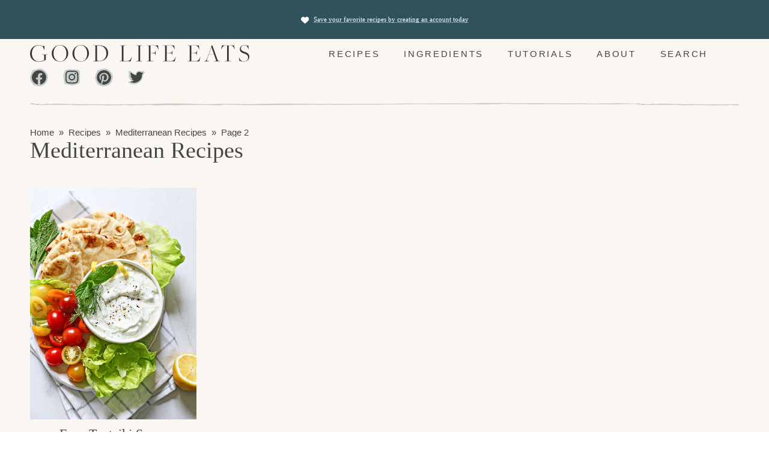

--- FILE ---
content_type: text/html; charset=UTF-8
request_url: https://www.goodlifeeats.com/recipes/mediterranean-recipes/page/2/
body_size: 36664
content:
<!DOCTYPE html>
<html dir="ltr" lang="en-US" prefix="og: https://ogp.me/ns#">
<head ><meta charset="UTF-8" /><script>if(navigator.userAgent.match(/MSIE|Internet Explorer/i)||navigator.userAgent.match(/Trident\/7\..*?rv:11/i)){var href=document.location.href;if(!href.match(/[?&]nowprocket/)){if(href.indexOf("?")==-1){if(href.indexOf("#")==-1){document.location.href=href+"?nowprocket=1"}else{document.location.href=href.replace("#","?nowprocket=1#")}}else{if(href.indexOf("#")==-1){document.location.href=href+"&nowprocket=1"}else{document.location.href=href.replace("#","&nowprocket=1#")}}}}</script><script>(()=>{class RocketLazyLoadScripts{constructor(){this.v="2.0.4",this.userEvents=["keydown","keyup","mousedown","mouseup","mousemove","mouseover","mouseout","touchmove","touchstart","touchend","touchcancel","wheel","click","dblclick","input"],this.attributeEvents=["onblur","onclick","oncontextmenu","ondblclick","onfocus","onmousedown","onmouseenter","onmouseleave","onmousemove","onmouseout","onmouseover","onmouseup","onmousewheel","onscroll","onsubmit"]}async t(){this.i(),this.o(),/iP(ad|hone)/.test(navigator.userAgent)&&this.h(),this.u(),this.l(this),this.m(),this.k(this),this.p(this),this._(),await Promise.all([this.R(),this.L()]),this.lastBreath=Date.now(),this.S(this),this.P(),this.D(),this.O(),this.M(),await this.C(this.delayedScripts.normal),await this.C(this.delayedScripts.defer),await this.C(this.delayedScripts.async),await this.T(),await this.F(),await this.j(),await this.A(),window.dispatchEvent(new Event("rocket-allScriptsLoaded")),this.everythingLoaded=!0,this.lastTouchEnd&&await new Promise(t=>setTimeout(t,500-Date.now()+this.lastTouchEnd)),this.I(),this.H(),this.U(),this.W()}i(){this.CSPIssue=sessionStorage.getItem("rocketCSPIssue"),document.addEventListener("securitypolicyviolation",t=>{this.CSPIssue||"script-src-elem"!==t.violatedDirective||"data"!==t.blockedURI||(this.CSPIssue=!0,sessionStorage.setItem("rocketCSPIssue",!0))},{isRocket:!0})}o(){window.addEventListener("pageshow",t=>{this.persisted=t.persisted,this.realWindowLoadedFired=!0},{isRocket:!0}),window.addEventListener("pagehide",()=>{this.onFirstUserAction=null},{isRocket:!0})}h(){let t;function e(e){t=e}window.addEventListener("touchstart",e,{isRocket:!0}),window.addEventListener("touchend",function i(o){o.changedTouches[0]&&t.changedTouches[0]&&Math.abs(o.changedTouches[0].pageX-t.changedTouches[0].pageX)<10&&Math.abs(o.changedTouches[0].pageY-t.changedTouches[0].pageY)<10&&o.timeStamp-t.timeStamp<200&&(window.removeEventListener("touchstart",e,{isRocket:!0}),window.removeEventListener("touchend",i,{isRocket:!0}),"INPUT"===o.target.tagName&&"text"===o.target.type||(o.target.dispatchEvent(new TouchEvent("touchend",{target:o.target,bubbles:!0})),o.target.dispatchEvent(new MouseEvent("mouseover",{target:o.target,bubbles:!0})),o.target.dispatchEvent(new PointerEvent("click",{target:o.target,bubbles:!0,cancelable:!0,detail:1,clientX:o.changedTouches[0].clientX,clientY:o.changedTouches[0].clientY})),event.preventDefault()))},{isRocket:!0})}q(t){this.userActionTriggered||("mousemove"!==t.type||this.firstMousemoveIgnored?"keyup"===t.type||"mouseover"===t.type||"mouseout"===t.type||(this.userActionTriggered=!0,this.onFirstUserAction&&this.onFirstUserAction()):this.firstMousemoveIgnored=!0),"click"===t.type&&t.preventDefault(),t.stopPropagation(),t.stopImmediatePropagation(),"touchstart"===this.lastEvent&&"touchend"===t.type&&(this.lastTouchEnd=Date.now()),"click"===t.type&&(this.lastTouchEnd=0),this.lastEvent=t.type,t.composedPath&&t.composedPath()[0].getRootNode()instanceof ShadowRoot&&(t.rocketTarget=t.composedPath()[0]),this.savedUserEvents.push(t)}u(){this.savedUserEvents=[],this.userEventHandler=this.q.bind(this),this.userEvents.forEach(t=>window.addEventListener(t,this.userEventHandler,{passive:!1,isRocket:!0})),document.addEventListener("visibilitychange",this.userEventHandler,{isRocket:!0})}U(){this.userEvents.forEach(t=>window.removeEventListener(t,this.userEventHandler,{passive:!1,isRocket:!0})),document.removeEventListener("visibilitychange",this.userEventHandler,{isRocket:!0}),this.savedUserEvents.forEach(t=>{(t.rocketTarget||t.target).dispatchEvent(new window[t.constructor.name](t.type,t))})}m(){const t="return false",e=Array.from(this.attributeEvents,t=>"data-rocket-"+t),i="["+this.attributeEvents.join("],[")+"]",o="[data-rocket-"+this.attributeEvents.join("],[data-rocket-")+"]",s=(e,i,o)=>{o&&o!==t&&(e.setAttribute("data-rocket-"+i,o),e["rocket"+i]=new Function("event",o),e.setAttribute(i,t))};new MutationObserver(t=>{for(const n of t)"attributes"===n.type&&(n.attributeName.startsWith("data-rocket-")||this.everythingLoaded?n.attributeName.startsWith("data-rocket-")&&this.everythingLoaded&&this.N(n.target,n.attributeName.substring(12)):s(n.target,n.attributeName,n.target.getAttribute(n.attributeName))),"childList"===n.type&&n.addedNodes.forEach(t=>{if(t.nodeType===Node.ELEMENT_NODE)if(this.everythingLoaded)for(const i of[t,...t.querySelectorAll(o)])for(const t of i.getAttributeNames())e.includes(t)&&this.N(i,t.substring(12));else for(const e of[t,...t.querySelectorAll(i)])for(const t of e.getAttributeNames())this.attributeEvents.includes(t)&&s(e,t,e.getAttribute(t))})}).observe(document,{subtree:!0,childList:!0,attributeFilter:[...this.attributeEvents,...e]})}I(){this.attributeEvents.forEach(t=>{document.querySelectorAll("[data-rocket-"+t+"]").forEach(e=>{this.N(e,t)})})}N(t,e){const i=t.getAttribute("data-rocket-"+e);i&&(t.setAttribute(e,i),t.removeAttribute("data-rocket-"+e))}k(t){Object.defineProperty(HTMLElement.prototype,"onclick",{get(){return this.rocketonclick||null},set(e){this.rocketonclick=e,this.setAttribute(t.everythingLoaded?"onclick":"data-rocket-onclick","this.rocketonclick(event)")}})}S(t){function e(e,i){let o=e[i];e[i]=null,Object.defineProperty(e,i,{get:()=>o,set(s){t.everythingLoaded?o=s:e["rocket"+i]=o=s}})}e(document,"onreadystatechange"),e(window,"onload"),e(window,"onpageshow");try{Object.defineProperty(document,"readyState",{get:()=>t.rocketReadyState,set(e){t.rocketReadyState=e},configurable:!0}),document.readyState="loading"}catch(t){console.log("WPRocket DJE readyState conflict, bypassing")}}l(t){this.originalAddEventListener=EventTarget.prototype.addEventListener,this.originalRemoveEventListener=EventTarget.prototype.removeEventListener,this.savedEventListeners=[],EventTarget.prototype.addEventListener=function(e,i,o){o&&o.isRocket||!t.B(e,this)&&!t.userEvents.includes(e)||t.B(e,this)&&!t.userActionTriggered||e.startsWith("rocket-")||t.everythingLoaded?t.originalAddEventListener.call(this,e,i,o):(t.savedEventListeners.push({target:this,remove:!1,type:e,func:i,options:o}),"mouseenter"!==e&&"mouseleave"!==e||t.originalAddEventListener.call(this,e,t.savedUserEvents.push,o))},EventTarget.prototype.removeEventListener=function(e,i,o){o&&o.isRocket||!t.B(e,this)&&!t.userEvents.includes(e)||t.B(e,this)&&!t.userActionTriggered||e.startsWith("rocket-")||t.everythingLoaded?t.originalRemoveEventListener.call(this,e,i,o):t.savedEventListeners.push({target:this,remove:!0,type:e,func:i,options:o})}}J(t,e){this.savedEventListeners=this.savedEventListeners.filter(i=>{let o=i.type,s=i.target||window;return e!==o||t!==s||(this.B(o,s)&&(i.type="rocket-"+o),this.$(i),!1)})}H(){EventTarget.prototype.addEventListener=this.originalAddEventListener,EventTarget.prototype.removeEventListener=this.originalRemoveEventListener,this.savedEventListeners.forEach(t=>this.$(t))}$(t){t.remove?this.originalRemoveEventListener.call(t.target,t.type,t.func,t.options):this.originalAddEventListener.call(t.target,t.type,t.func,t.options)}p(t){let e;function i(e){return t.everythingLoaded?e:e.split(" ").map(t=>"load"===t||t.startsWith("load.")?"rocket-jquery-load":t).join(" ")}function o(o){function s(e){const s=o.fn[e];o.fn[e]=o.fn.init.prototype[e]=function(){return this[0]===window&&t.userActionTriggered&&("string"==typeof arguments[0]||arguments[0]instanceof String?arguments[0]=i(arguments[0]):"object"==typeof arguments[0]&&Object.keys(arguments[0]).forEach(t=>{const e=arguments[0][t];delete arguments[0][t],arguments[0][i(t)]=e})),s.apply(this,arguments),this}}if(o&&o.fn&&!t.allJQueries.includes(o)){const e={DOMContentLoaded:[],"rocket-DOMContentLoaded":[]};for(const t in e)document.addEventListener(t,()=>{e[t].forEach(t=>t())},{isRocket:!0});o.fn.ready=o.fn.init.prototype.ready=function(i){function s(){parseInt(o.fn.jquery)>2?setTimeout(()=>i.bind(document)(o)):i.bind(document)(o)}return"function"==typeof i&&(t.realDomReadyFired?!t.userActionTriggered||t.fauxDomReadyFired?s():e["rocket-DOMContentLoaded"].push(s):e.DOMContentLoaded.push(s)),o([])},s("on"),s("one"),s("off"),t.allJQueries.push(o)}e=o}t.allJQueries=[],o(window.jQuery),Object.defineProperty(window,"jQuery",{get:()=>e,set(t){o(t)}})}P(){const t=new Map;document.write=document.writeln=function(e){const i=document.currentScript,o=document.createRange(),s=i.parentElement;let n=t.get(i);void 0===n&&(n=i.nextSibling,t.set(i,n));const c=document.createDocumentFragment();o.setStart(c,0),c.appendChild(o.createContextualFragment(e)),s.insertBefore(c,n)}}async R(){return new Promise(t=>{this.userActionTriggered?t():this.onFirstUserAction=t})}async L(){return new Promise(t=>{document.addEventListener("DOMContentLoaded",()=>{this.realDomReadyFired=!0,t()},{isRocket:!0})})}async j(){return this.realWindowLoadedFired?Promise.resolve():new Promise(t=>{window.addEventListener("load",t,{isRocket:!0})})}M(){this.pendingScripts=[];this.scriptsMutationObserver=new MutationObserver(t=>{for(const e of t)e.addedNodes.forEach(t=>{"SCRIPT"!==t.tagName||t.noModule||t.isWPRocket||this.pendingScripts.push({script:t,promise:new Promise(e=>{const i=()=>{const i=this.pendingScripts.findIndex(e=>e.script===t);i>=0&&this.pendingScripts.splice(i,1),e()};t.addEventListener("load",i,{isRocket:!0}),t.addEventListener("error",i,{isRocket:!0}),setTimeout(i,1e3)})})})}),this.scriptsMutationObserver.observe(document,{childList:!0,subtree:!0})}async F(){await this.X(),this.pendingScripts.length?(await this.pendingScripts[0].promise,await this.F()):this.scriptsMutationObserver.disconnect()}D(){this.delayedScripts={normal:[],async:[],defer:[]},document.querySelectorAll("script[type$=rocketlazyloadscript]").forEach(t=>{t.hasAttribute("data-rocket-src")?t.hasAttribute("async")&&!1!==t.async?this.delayedScripts.async.push(t):t.hasAttribute("defer")&&!1!==t.defer||"module"===t.getAttribute("data-rocket-type")?this.delayedScripts.defer.push(t):this.delayedScripts.normal.push(t):this.delayedScripts.normal.push(t)})}async _(){await this.L();let t=[];document.querySelectorAll("script[type$=rocketlazyloadscript][data-rocket-src]").forEach(e=>{let i=e.getAttribute("data-rocket-src");if(i&&!i.startsWith("data:")){i.startsWith("//")&&(i=location.protocol+i);try{const o=new URL(i).origin;o!==location.origin&&t.push({src:o,crossOrigin:e.crossOrigin||"module"===e.getAttribute("data-rocket-type")})}catch(t){}}}),t=[...new Map(t.map(t=>[JSON.stringify(t),t])).values()],this.Y(t,"preconnect")}async G(t){if(await this.K(),!0!==t.noModule||!("noModule"in HTMLScriptElement.prototype))return new Promise(e=>{let i;function o(){(i||t).setAttribute("data-rocket-status","executed"),e()}try{if(navigator.userAgent.includes("Firefox/")||""===navigator.vendor||this.CSPIssue)i=document.createElement("script"),[...t.attributes].forEach(t=>{let e=t.nodeName;"type"!==e&&("data-rocket-type"===e&&(e="type"),"data-rocket-src"===e&&(e="src"),i.setAttribute(e,t.nodeValue))}),t.text&&(i.text=t.text),t.nonce&&(i.nonce=t.nonce),i.hasAttribute("src")?(i.addEventListener("load",o,{isRocket:!0}),i.addEventListener("error",()=>{i.setAttribute("data-rocket-status","failed-network"),e()},{isRocket:!0}),setTimeout(()=>{i.isConnected||e()},1)):(i.text=t.text,o()),i.isWPRocket=!0,t.parentNode.replaceChild(i,t);else{const i=t.getAttribute("data-rocket-type"),s=t.getAttribute("data-rocket-src");i?(t.type=i,t.removeAttribute("data-rocket-type")):t.removeAttribute("type"),t.addEventListener("load",o,{isRocket:!0}),t.addEventListener("error",i=>{this.CSPIssue&&i.target.src.startsWith("data:")?(console.log("WPRocket: CSP fallback activated"),t.removeAttribute("src"),this.G(t).then(e)):(t.setAttribute("data-rocket-status","failed-network"),e())},{isRocket:!0}),s?(t.fetchPriority="high",t.removeAttribute("data-rocket-src"),t.src=s):t.src="data:text/javascript;base64,"+window.btoa(unescape(encodeURIComponent(t.text)))}}catch(i){t.setAttribute("data-rocket-status","failed-transform"),e()}});t.setAttribute("data-rocket-status","skipped")}async C(t){const e=t.shift();return e?(e.isConnected&&await this.G(e),this.C(t)):Promise.resolve()}O(){this.Y([...this.delayedScripts.normal,...this.delayedScripts.defer,...this.delayedScripts.async],"preload")}Y(t,e){this.trash=this.trash||[];let i=!0;var o=document.createDocumentFragment();t.forEach(t=>{const s=t.getAttribute&&t.getAttribute("data-rocket-src")||t.src;if(s&&!s.startsWith("data:")){const n=document.createElement("link");n.href=s,n.rel=e,"preconnect"!==e&&(n.as="script",n.fetchPriority=i?"high":"low"),t.getAttribute&&"module"===t.getAttribute("data-rocket-type")&&(n.crossOrigin=!0),t.crossOrigin&&(n.crossOrigin=t.crossOrigin),t.integrity&&(n.integrity=t.integrity),t.nonce&&(n.nonce=t.nonce),o.appendChild(n),this.trash.push(n),i=!1}}),document.head.appendChild(o)}W(){this.trash.forEach(t=>t.remove())}async T(){try{document.readyState="interactive"}catch(t){}this.fauxDomReadyFired=!0;try{await this.K(),this.J(document,"readystatechange"),document.dispatchEvent(new Event("rocket-readystatechange")),await this.K(),document.rocketonreadystatechange&&document.rocketonreadystatechange(),await this.K(),this.J(document,"DOMContentLoaded"),document.dispatchEvent(new Event("rocket-DOMContentLoaded")),await this.K(),this.J(window,"DOMContentLoaded"),window.dispatchEvent(new Event("rocket-DOMContentLoaded"))}catch(t){console.error(t)}}async A(){try{document.readyState="complete"}catch(t){}try{await this.K(),this.J(document,"readystatechange"),document.dispatchEvent(new Event("rocket-readystatechange")),await this.K(),document.rocketonreadystatechange&&document.rocketonreadystatechange(),await this.K(),this.J(window,"load"),window.dispatchEvent(new Event("rocket-load")),await this.K(),window.rocketonload&&window.rocketonload(),await this.K(),this.allJQueries.forEach(t=>t(window).trigger("rocket-jquery-load")),await this.K(),this.J(window,"pageshow");const t=new Event("rocket-pageshow");t.persisted=this.persisted,window.dispatchEvent(t),await this.K(),window.rocketonpageshow&&window.rocketonpageshow({persisted:this.persisted})}catch(t){console.error(t)}}async K(){Date.now()-this.lastBreath>45&&(await this.X(),this.lastBreath=Date.now())}async X(){return document.hidden?new Promise(t=>setTimeout(t)):new Promise(t=>requestAnimationFrame(t))}B(t,e){return e===document&&"readystatechange"===t||(e===document&&"DOMContentLoaded"===t||(e===window&&"DOMContentLoaded"===t||(e===window&&"load"===t||e===window&&"pageshow"===t)))}static run(){(new RocketLazyLoadScripts).t()}}RocketLazyLoadScripts.run()})();</script>

<meta name="viewport" content="width=device-width, initial-scale=1" />
<title>Mediterranean Recipes | Good Life Eats® - Part 2</title>
<link data-rocket-prefetch href="https://exchange.mediavine.com" rel="dns-prefetch">
<link data-rocket-prefetch href="https://scripts.mediavine.com" rel="dns-prefetch">
<link data-rocket-prefetch href="https://assets.flodesk.com" rel="dns-prefetch">
<link data-rocket-prefetch href="https://www.googletagmanager.com" rel="dns-prefetch">
<link data-rocket-prefetch href="https://securepubads.g.doubleclick.net" rel="dns-prefetch">
<style id="wpr-usedcss">img.emoji{display:inline!important;border:none!important;box-shadow:none!important;height:1em!important;width:1em!important;margin:0 .07em!important;vertical-align:-.1em!important;background:0 0!important;padding:0!important}.wp-block-button__link{box-sizing:border-box;cursor:pointer;display:inline-block;text-align:center;word-break:break-word}.wp-block-button__link.aligncenter{text-align:center}:where(.wp-block-button__link){border-radius:9999px;box-shadow:none;padding:calc(.667em + 2px) calc(1.333em + 2px);text-decoration:none}.wp-block-buttons>.wp-block-button.has-custom-width{max-width:none}.wp-block-buttons>.wp-block-button.has-custom-width .wp-block-button__link{width:100%}.wp-block-buttons>.wp-block-button.wp-block-button__width-100{flex-basis:100%;width:100%}:root :where(.wp-block-button .wp-block-button__link.is-style-outline),:root :where(.wp-block-button.is-style-outline>.wp-block-button__link){border:2px solid;padding:.667em 1.333em}:root :where(.wp-block-button .wp-block-button__link.is-style-outline:not(.has-text-color)),:root :where(.wp-block-button.is-style-outline>.wp-block-button__link:not(.has-text-color)){color:currentColor}:root :where(.wp-block-button .wp-block-button__link.is-style-outline:not(.has-background)),:root :where(.wp-block-button.is-style-outline>.wp-block-button__link:not(.has-background)){background-color:initial;background-image:none}.wp-block-buttons.is-vertical{flex-direction:column}.wp-block-buttons.is-vertical>.wp-block-button:last-child{margin-bottom:0}.wp-block-buttons>.wp-block-button{display:inline-block;margin:0}.wp-block-buttons.is-content-justification-center{justify-content:center}.wp-block-buttons.is-content-justification-center.is-vertical{align-items:center}.wp-block-buttons.aligncenter{text-align:center}.wp-block-buttons:not(.is-content-justification-space-between,.is-content-justification-right,.is-content-justification-left,.is-content-justification-center) .wp-block-button.aligncenter{margin-left:auto;margin-right:auto;width:100%}.wp-block-button.aligncenter{text-align:center}:where(.wp-block-calendar table:not(.has-background) th){background:#ddd}:where(.wp-block-columns){margin-bottom:1.75em}:where(.wp-block-columns.has-background){padding:1.25em 2.375em}:where(.wp-block-post-comments input[type=submit]){border:none}:where(.wp-block-cover-image:not(.has-text-color)),:where(.wp-block-cover:not(.has-text-color)){color:#fff}:where(.wp-block-cover-image.is-light:not(.has-text-color)),:where(.wp-block-cover.is-light:not(.has-text-color)){color:#000}:root :where(.wp-block-cover h1:not(.has-text-color)),:root :where(.wp-block-cover h2:not(.has-text-color)),:root :where(.wp-block-cover h3:not(.has-text-color)),:root :where(.wp-block-cover h4:not(.has-text-color)),:root :where(.wp-block-cover h5:not(.has-text-color)),:root :where(.wp-block-cover h6:not(.has-text-color)),:root :where(.wp-block-cover p:not(.has-text-color)){color:inherit}:where(.wp-block-file){margin-bottom:1.5em}:where(.wp-block-file__button){border-radius:2em;display:inline-block;padding:.5em 1em}:where(.wp-block-file__button):is(a):active,:where(.wp-block-file__button):is(a):focus,:where(.wp-block-file__button):is(a):hover,:where(.wp-block-file__button):is(a):visited{box-shadow:none;color:#fff;opacity:.85;text-decoration:none}:where(.wp-block-group.wp-block-group-is-layout-constrained){position:relative}h1.has-background,h2.has-background{padding:1.25em 2.375em}.wp-block-image img{box-sizing:border-box;height:auto;max-width:100%;vertical-align:bottom}.wp-block-image.aligncenter{text-align:center}.wp-block-image .aligncenter,.wp-block-image.aligncenter{display:table}.wp-block-image .aligncenter>figcaption,.wp-block-image.aligncenter>figcaption{caption-side:bottom;display:table-caption}.wp-block-image .aligncenter{margin-left:auto;margin-right:auto}.wp-block-image :where(figcaption){margin-bottom:1em;margin-top:.5em}:root :where(.wp-block-image.is-style-rounded img,.wp-block-image .is-style-rounded img){border-radius:9999px}.wp-block-image figure{margin:0}:where(.wp-block-latest-comments:not([style*=line-height] .wp-block-latest-comments__comment)){line-height:1.1}:where(.wp-block-latest-comments:not([style*=line-height] .wp-block-latest-comments__comment-excerpt p)){line-height:1.8}:root :where(.wp-block-latest-posts.is-grid){padding:0}:root :where(.wp-block-latest-posts.wp-block-latest-posts__list){padding-left:0}ul{box-sizing:border-box}:root :where(ul.has-background,ol.has-background){padding:1.25em 2.375em}:where(.wp-block-navigation.has-background .wp-block-navigation-item a:not(.wp-element-button)),:where(.wp-block-navigation.has-background .wp-block-navigation-submenu a:not(.wp-element-button)){padding:.5em 1em}:where(.wp-block-navigation .wp-block-navigation__submenu-container .wp-block-navigation-item a:not(.wp-element-button)),:where(.wp-block-navigation .wp-block-navigation__submenu-container .wp-block-navigation-submenu a:not(.wp-element-button)),:where(.wp-block-navigation .wp-block-navigation__submenu-container .wp-block-navigation-submenu button.wp-block-navigation-item__content),:where(.wp-block-navigation .wp-block-navigation__submenu-container .wp-block-pages-list__item button.wp-block-navigation-item__content){padding:.5em 1em}:root :where(p.has-background){padding:1.25em 2.375em}:where(p.has-text-color:not(.has-link-color)) a{color:inherit}:where(.wp-block-post-comments-form) input:not([type=submit]),:where(.wp-block-post-comments-form) textarea{border:1px solid #949494;font-family:inherit;font-size:1em}:where(.wp-block-post-comments-form) input:where(:not([type=submit]):not([type=checkbox])),:where(.wp-block-post-comments-form) textarea{padding:calc(.667em + 2px)}:where(.wp-block-post-excerpt){margin-bottom:var(--wp--style--block-gap);margin-top:var(--wp--style--block-gap)}:where(.wp-block-preformatted.has-background){padding:1.25em 2.375em}:where(.wp-block-search__button){border:1px solid #ccc;padding:6px 10px}:where(.wp-block-search__input){font-family:inherit;font-size:inherit;font-style:inherit;font-weight:inherit;letter-spacing:inherit;line-height:inherit;text-transform:inherit}:where(.wp-block-search__button-inside .wp-block-search__inside-wrapper){border:1px solid #949494;box-sizing:border-box;padding:4px}:where(.wp-block-search__button-inside .wp-block-search__inside-wrapper) .wp-block-search__input{border:none;border-radius:0;padding:0 4px}:where(.wp-block-search__button-inside .wp-block-search__inside-wrapper) .wp-block-search__input:focus{outline:0}:where(.wp-block-search__button-inside .wp-block-search__inside-wrapper) :where(.wp-block-search__button){padding:4px 8px}:root :where(.wp-block-separator.is-style-dots){height:auto;line-height:1;text-align:center}:root :where(.wp-block-separator.is-style-dots):before{color:currentColor;content:"···";font-family:serif;font-size:1.5em;letter-spacing:2em;padding-left:2em}:root :where(.wp-block-site-logo.is-style-rounded){border-radius:9999px}:root :where(.wp-block-site-title a){color:inherit}:where(.wp-block-social-links:not(.is-style-logos-only)) .wp-social-link{background-color:#f0f0f0;color:#444}:where(.wp-block-social-links:not(.is-style-logos-only)) .wp-social-link-amazon{background-color:#f90;color:#fff}:where(.wp-block-social-links:not(.is-style-logos-only)) .wp-social-link-bandcamp{background-color:#1ea0c3;color:#fff}:where(.wp-block-social-links:not(.is-style-logos-only)) .wp-social-link-behance{background-color:#0757fe;color:#fff}:where(.wp-block-social-links:not(.is-style-logos-only)) .wp-social-link-bluesky{background-color:#0a7aff;color:#fff}:where(.wp-block-social-links:not(.is-style-logos-only)) .wp-social-link-codepen{background-color:#1e1f26;color:#fff}:where(.wp-block-social-links:not(.is-style-logos-only)) .wp-social-link-deviantart{background-color:#02e49b;color:#fff}:where(.wp-block-social-links:not(.is-style-logos-only)) .wp-social-link-dribbble{background-color:#e94c89;color:#fff}:where(.wp-block-social-links:not(.is-style-logos-only)) .wp-social-link-dropbox{background-color:#4280ff;color:#fff}:where(.wp-block-social-links:not(.is-style-logos-only)) .wp-social-link-etsy{background-color:#f45800;color:#fff}:where(.wp-block-social-links:not(.is-style-logos-only)) .wp-social-link-facebook{background-color:#1778f2;color:#fff}:where(.wp-block-social-links:not(.is-style-logos-only)) .wp-social-link-fivehundredpx{background-color:#000;color:#fff}:where(.wp-block-social-links:not(.is-style-logos-only)) .wp-social-link-flickr{background-color:#0461dd;color:#fff}:where(.wp-block-social-links:not(.is-style-logos-only)) .wp-social-link-foursquare{background-color:#e65678;color:#fff}:where(.wp-block-social-links:not(.is-style-logos-only)) .wp-social-link-github{background-color:#24292d;color:#fff}:where(.wp-block-social-links:not(.is-style-logos-only)) .wp-social-link-goodreads{background-color:#eceadd;color:#382110}:where(.wp-block-social-links:not(.is-style-logos-only)) .wp-social-link-google{background-color:#ea4434;color:#fff}:where(.wp-block-social-links:not(.is-style-logos-only)) .wp-social-link-gravatar{background-color:#1d4fc4;color:#fff}:where(.wp-block-social-links:not(.is-style-logos-only)) .wp-social-link-instagram{background-color:#f00075;color:#fff}:where(.wp-block-social-links:not(.is-style-logos-only)) .wp-social-link-lastfm{background-color:#e21b24;color:#fff}:where(.wp-block-social-links:not(.is-style-logos-only)) .wp-social-link-linkedin{background-color:#0d66c2;color:#fff}:where(.wp-block-social-links:not(.is-style-logos-only)) .wp-social-link-mastodon{background-color:#3288d4;color:#fff}:where(.wp-block-social-links:not(.is-style-logos-only)) .wp-social-link-medium{background-color:#000;color:#fff}:where(.wp-block-social-links:not(.is-style-logos-only)) .wp-social-link-meetup{background-color:#f6405f;color:#fff}:where(.wp-block-social-links:not(.is-style-logos-only)) .wp-social-link-patreon{background-color:#000;color:#fff}:where(.wp-block-social-links:not(.is-style-logos-only)) .wp-social-link-pinterest{background-color:#e60122;color:#fff}:where(.wp-block-social-links:not(.is-style-logos-only)) .wp-social-link-pocket{background-color:#ef4155;color:#fff}:where(.wp-block-social-links:not(.is-style-logos-only)) .wp-social-link-reddit{background-color:#ff4500;color:#fff}:where(.wp-block-social-links:not(.is-style-logos-only)) .wp-social-link-skype{background-color:#0478d7;color:#fff}:where(.wp-block-social-links:not(.is-style-logos-only)) .wp-social-link-snapchat{background-color:#fefc00;color:#fff;stroke:#000}:where(.wp-block-social-links:not(.is-style-logos-only)) .wp-social-link-soundcloud{background-color:#ff5600;color:#fff}:where(.wp-block-social-links:not(.is-style-logos-only)) .wp-social-link-spotify{background-color:#1bd760;color:#fff}:where(.wp-block-social-links:not(.is-style-logos-only)) .wp-social-link-telegram{background-color:#2aabee;color:#fff}:where(.wp-block-social-links:not(.is-style-logos-only)) .wp-social-link-threads{background-color:#000;color:#fff}:where(.wp-block-social-links:not(.is-style-logos-only)) .wp-social-link-tiktok{background-color:#000;color:#fff}:where(.wp-block-social-links:not(.is-style-logos-only)) .wp-social-link-tumblr{background-color:#011835;color:#fff}:where(.wp-block-social-links:not(.is-style-logos-only)) .wp-social-link-twitch{background-color:#6440a4;color:#fff}:where(.wp-block-social-links:not(.is-style-logos-only)) .wp-social-link-twitter{background-color:#1da1f2;color:#fff}:where(.wp-block-social-links:not(.is-style-logos-only)) .wp-social-link-vimeo{background-color:#1eb7ea;color:#fff}:where(.wp-block-social-links:not(.is-style-logos-only)) .wp-social-link-vk{background-color:#4680c2;color:#fff}:where(.wp-block-social-links:not(.is-style-logos-only)) .wp-social-link-wordpress{background-color:#3499cd;color:#fff}:where(.wp-block-social-links:not(.is-style-logos-only)) .wp-social-link-whatsapp{background-color:#25d366;color:#fff}:where(.wp-block-social-links:not(.is-style-logos-only)) .wp-social-link-x{background-color:#000;color:#fff}:where(.wp-block-social-links:not(.is-style-logos-only)) .wp-social-link-yelp{background-color:#d32422;color:#fff}:where(.wp-block-social-links:not(.is-style-logos-only)) .wp-social-link-youtube{background-color:red;color:#fff}:where(.wp-block-social-links.is-style-logos-only) .wp-social-link{background:0 0}:where(.wp-block-social-links.is-style-logos-only) .wp-social-link svg{height:1.25em;width:1.25em}:where(.wp-block-social-links.is-style-logos-only) .wp-social-link-amazon{color:#f90}:where(.wp-block-social-links.is-style-logos-only) .wp-social-link-bandcamp{color:#1ea0c3}:where(.wp-block-social-links.is-style-logos-only) .wp-social-link-behance{color:#0757fe}:where(.wp-block-social-links.is-style-logos-only) .wp-social-link-bluesky{color:#0a7aff}:where(.wp-block-social-links.is-style-logos-only) .wp-social-link-codepen{color:#1e1f26}:where(.wp-block-social-links.is-style-logos-only) .wp-social-link-deviantart{color:#02e49b}:where(.wp-block-social-links.is-style-logos-only) .wp-social-link-dribbble{color:#e94c89}:where(.wp-block-social-links.is-style-logos-only) .wp-social-link-dropbox{color:#4280ff}:where(.wp-block-social-links.is-style-logos-only) .wp-social-link-etsy{color:#f45800}:where(.wp-block-social-links.is-style-logos-only) .wp-social-link-facebook{color:#1778f2}:where(.wp-block-social-links.is-style-logos-only) .wp-social-link-fivehundredpx{color:#000}:where(.wp-block-social-links.is-style-logos-only) .wp-social-link-flickr{color:#0461dd}:where(.wp-block-social-links.is-style-logos-only) .wp-social-link-foursquare{color:#e65678}:where(.wp-block-social-links.is-style-logos-only) .wp-social-link-github{color:#24292d}:where(.wp-block-social-links.is-style-logos-only) .wp-social-link-goodreads{color:#382110}:where(.wp-block-social-links.is-style-logos-only) .wp-social-link-google{color:#ea4434}:where(.wp-block-social-links.is-style-logos-only) .wp-social-link-gravatar{color:#1d4fc4}:where(.wp-block-social-links.is-style-logos-only) .wp-social-link-instagram{color:#f00075}:where(.wp-block-social-links.is-style-logos-only) .wp-social-link-lastfm{color:#e21b24}:where(.wp-block-social-links.is-style-logos-only) .wp-social-link-linkedin{color:#0d66c2}:where(.wp-block-social-links.is-style-logos-only) .wp-social-link-mastodon{color:#3288d4}:where(.wp-block-social-links.is-style-logos-only) .wp-social-link-medium{color:#000}:where(.wp-block-social-links.is-style-logos-only) .wp-social-link-meetup{color:#f6405f}:where(.wp-block-social-links.is-style-logos-only) .wp-social-link-patreon{color:#000}:where(.wp-block-social-links.is-style-logos-only) .wp-social-link-pinterest{color:#e60122}:where(.wp-block-social-links.is-style-logos-only) .wp-social-link-pocket{color:#ef4155}:where(.wp-block-social-links.is-style-logos-only) .wp-social-link-reddit{color:#ff4500}:where(.wp-block-social-links.is-style-logos-only) .wp-social-link-skype{color:#0478d7}:where(.wp-block-social-links.is-style-logos-only) .wp-social-link-snapchat{color:#fff;stroke:#000}:where(.wp-block-social-links.is-style-logos-only) .wp-social-link-soundcloud{color:#ff5600}:where(.wp-block-social-links.is-style-logos-only) .wp-social-link-spotify{color:#1bd760}:where(.wp-block-social-links.is-style-logos-only) .wp-social-link-telegram{color:#2aabee}:where(.wp-block-social-links.is-style-logos-only) .wp-social-link-threads{color:#000}:where(.wp-block-social-links.is-style-logos-only) .wp-social-link-tiktok{color:#000}:where(.wp-block-social-links.is-style-logos-only) .wp-social-link-tumblr{color:#011835}:where(.wp-block-social-links.is-style-logos-only) .wp-social-link-twitch{color:#6440a4}:where(.wp-block-social-links.is-style-logos-only) .wp-social-link-twitter{color:#1da1f2}:where(.wp-block-social-links.is-style-logos-only) .wp-social-link-vimeo{color:#1eb7ea}:where(.wp-block-social-links.is-style-logos-only) .wp-social-link-vk{color:#4680c2}:where(.wp-block-social-links.is-style-logos-only) .wp-social-link-whatsapp{color:#25d366}:where(.wp-block-social-links.is-style-logos-only) .wp-social-link-wordpress{color:#3499cd}:where(.wp-block-social-links.is-style-logos-only) .wp-social-link-x{color:#000}:where(.wp-block-social-links.is-style-logos-only) .wp-social-link-yelp{color:#d32422}:where(.wp-block-social-links.is-style-logos-only) .wp-social-link-youtube{color:red}:root :where(.wp-block-social-links .wp-social-link a){padding:.25em}:root :where(.wp-block-social-links.is-style-logos-only .wp-social-link a){padding:0}:root :where(.wp-block-social-links.is-style-pill-shape .wp-social-link a){padding-left:.66667em;padding-right:.66667em}:root :where(.wp-block-tag-cloud.is-style-outline){display:flex;flex-wrap:wrap;gap:1ch}:root :where(.wp-block-tag-cloud.is-style-outline a){border:1px solid;font-size:unset!important;margin-right:0;padding:1ch 2ch;text-decoration:none!important}:where(.wp-block-term-description){margin-bottom:var(--wp--style--block-gap);margin-top:var(--wp--style--block-gap)}:where(pre.wp-block-verse){font-family:inherit}.entry-content{counter-reset:footnotes}.wp-element-button{cursor:pointer}:root{--wp--preset--font-size--normal:16px;--wp--preset--font-size--huge:42px}.has-text-align-center{text-align:center}.aligncenter{clear:both}.screen-reader-text{border:0;clip:rect(1px,1px,1px,1px);clip-path:inset(50%);height:1px;margin:-1px;overflow:hidden;padding:0;position:absolute;width:1px;word-wrap:normal!important}.screen-reader-text:focus{background-color:#ddd;clip:auto!important;clip-path:none;color:#444;display:block;font-size:1em;height:auto;left:5px;line-height:normal;padding:15px 23px 14px;text-decoration:none;top:5px;width:auto;z-index:100000}html :where(.has-border-color){border-style:solid}html :where([style*=border-top-color]){border-top-style:solid}html :where([style*=border-right-color]){border-right-style:solid}html :where([style*=border-bottom-color]){border-bottom-style:solid}html :where([style*=border-left-color]){border-left-style:solid}html :where([style*=border-width]){border-style:solid}html :where([style*=border-top-width]){border-top-style:solid}html :where([style*=border-right-width]){border-right-style:solid}html :where([style*=border-bottom-width]){border-bottom-style:solid}html :where([style*=border-left-width]){border-left-style:solid}html :where(img[class*=wp-image-]){height:auto;max-width:100%}:where(figure){margin:0 0 1em}html :where(.is-position-sticky){--wp-admin--admin-bar--position-offset:var(--wp-admin--admin-bar--height,0px)}@media screen and (max-width:600px){html :where(.is-position-sticky){--wp-admin--admin-bar--position-offset:0px}}.wp-block-button.is-style-before-header-button .wp-block-button__link{font-size:var(--wp--preset--font-size--tiny);text-align:center;display:block;padding-top:24px;padding-bottom:24px}.wp-block-button.is-style-before-header-button .wp-block-button__link::before{content:"";height:1.2em;width:1.2em;-webkit-mask-image:url(https://www.goodlifeeats.com/wp-content/themes/once-coupled-good-life-eats/assets/images/fa/solid/heart.svg);mask-image:url(https://www.goodlifeeats.com/wp-content/themes/once-coupled-good-life-eats/assets/images/fa/solid/heart.svg);-webkit-mask-repeat:no-repeat;mask-repeat:no-repeat;-webkit-mask-position:center;mask-position:center;-webkit-mask-size:contain;mask-size:contain;background-color:currentColor;display:inline-block;vertical-align:middle;margin-right:8px}.wp-block-button.is-style-footer-links .wp-block-button__link{background-color:transparent;color:currentColor;position:relative;font-size:var(--wp--preset--font-size--small)}.block-social-icons{--icon-width:30px}.block-social-icons .entries-container{--entries-container-gap:18px;justify-content:center}.block-social-icons .entry{flex:0!important}.block-social-icons .social-icon{display:grid;grid-template-columns:var(--icon-width) 0px;overflow:hidden;white-space:nowrap}@media (hover:hover){.wp-block-button.is-style-before-header-button .wp-block-button__link:hover{transform:none;text-decoration:underline;--a-text-underline-offset:none}.wp-block-button.is-style-footer-links .wp-block-button__link:hover{transform:none;background-color:transparent!important}.wp-block-button.is-style-footer-links .wp-block-button__link:hover::after{content:"";display:block;height:100%;width:100%;background-image:url(https://www.goodlifeeats.com/wp-content/themes/once-coupled-good-life-eats/assets/images/embellishment__circle_white.svg);background-repeat:no-repeat;background-size:100% 100%;position:absolute;top:0;left:0}.block-social-icons .social-icon:hover{transform:scale(1.1)}}.block-social-icons .social-icon::before{content:'';height:var(--icon-width);width:var(--icon-width);background-image:var(--icon-background-image);display:block}.block-social-icons .icon-facebook{--icon-background-image:url(https://www.goodlifeeats.com/wp-content/mu-plugins/once-coupled-custom-functionality/lib/blocks/social-icons//icons/facebook.svg)}.block-social-icons .icon-instagram{--icon-background-image:url(https://www.goodlifeeats.com/wp-content/mu-plugins/once-coupled-custom-functionality/lib/blocks/social-icons//icons/instagram.svg)}.block-social-icons .icon-pinterest{--icon-background-image:url(https://www.goodlifeeats.com/wp-content/mu-plugins/once-coupled-custom-functionality/lib/blocks/social-icons//icons/pinterest.svg)}.block-social-icons .icon-twitter{--icon-background-image:url(https://www.goodlifeeats.com/wp-content/mu-plugins/once-coupled-custom-functionality/lib/blocks/social-icons//icons/twitter.svg)}.aioseo-toc-header{width:100%;position:relative}.aioseo-toc-header:has(.aioseo-toc-header-area){flex-direction:column;align-items:flex-start}.aioseo-toc-contents{transition:transform .3s ease,opacity .3s ease;transform-origin:top;display:block;opacity:1;transform:scaleY(1);padding-top:12px}.aioseo-toc-collapsed{opacity:0;transform:scaleY(0);height:0;overflow:hidden}:root{--wp--preset--aspect-ratio--square:1;--wp--preset--aspect-ratio--4-3:4/3;--wp--preset--aspect-ratio--3-4:3/4;--wp--preset--aspect-ratio--3-2:3/2;--wp--preset--aspect-ratio--2-3:2/3;--wp--preset--aspect-ratio--16-9:16/9;--wp--preset--aspect-ratio--9-16:9/16;--wp--preset--color--black:#444545;--wp--preset--color--cyan-bluish-gray:#abb8c3;--wp--preset--color--white:#fff;--wp--preset--color--pale-pink:#f78da7;--wp--preset--color--vivid-red:#cf2e2e;--wp--preset--color--luminous-vivid-orange:#ff6900;--wp--preset--color--luminous-vivid-amber:#fcb900;--wp--preset--color--light-green-cyan:#7bdcb5;--wp--preset--color--vivid-green-cyan:#00d084;--wp--preset--color--pale-cyan-blue:#8ed1fc;--wp--preset--color--vivid-cyan-blue:#0693e3;--wp--preset--color--vivid-purple:#9b51e0;--wp--preset--color--brand-one-dark:#11282b;--wp--preset--color--brand-one:#30525b;--wp--preset--color--brand-one-light:#9fb1af;--wp--preset--color--brand-one-lightest:#ced6d5;--wp--preset--color--brand-two-dark:#d2c9be;--wp--preset--color--brand-two:#f4ede6;--wp--preset--color--brand-two-light:#faf6f2;--wp--preset--gradient--vivid-cyan-blue-to-vivid-purple:linear-gradient(135deg,rgba(6, 147, 227, 1) 0%,rgb(155, 81, 224) 100%);--wp--preset--gradient--light-green-cyan-to-vivid-green-cyan:linear-gradient(135deg,rgb(122, 220, 180) 0%,rgb(0, 208, 130) 100%);--wp--preset--gradient--luminous-vivid-amber-to-luminous-vivid-orange:linear-gradient(135deg,rgba(252, 185, 0, 1) 0%,rgba(255, 105, 0, 1) 100%);--wp--preset--gradient--luminous-vivid-orange-to-vivid-red:linear-gradient(135deg,rgba(255, 105, 0, 1) 0%,rgb(207, 46, 46) 100%);--wp--preset--gradient--very-light-gray-to-cyan-bluish-gray:linear-gradient(135deg,rgb(238, 238, 238) 0%,rgb(169, 184, 195) 100%);--wp--preset--gradient--cool-to-warm-spectrum:linear-gradient(135deg,rgb(74, 234, 220) 0%,rgb(151, 120, 209) 20%,rgb(207, 42, 186) 40%,rgb(238, 44, 130) 60%,rgb(251, 105, 98) 80%,rgb(254, 248, 76) 100%);--wp--preset--gradient--blush-light-purple:linear-gradient(135deg,rgb(255, 206, 236) 0%,rgb(152, 150, 240) 100%);--wp--preset--gradient--blush-bordeaux:linear-gradient(135deg,rgb(254, 205, 165) 0%,rgb(254, 45, 45) 50%,rgb(107, 0, 62) 100%);--wp--preset--gradient--luminous-dusk:linear-gradient(135deg,rgb(255, 203, 112) 0%,rgb(199, 81, 192) 50%,rgb(65, 88, 208) 100%);--wp--preset--gradient--pale-ocean:linear-gradient(135deg,rgb(255, 245, 203) 0%,rgb(182, 227, 212) 50%,rgb(51, 167, 181) 100%);--wp--preset--gradient--electric-grass:linear-gradient(135deg,rgb(202, 248, 128) 0%,rgb(113, 206, 126) 100%);--wp--preset--gradient--midnight:linear-gradient(135deg,rgb(2, 3, 129) 0%,rgb(40, 116, 252) 100%);--wp--preset--font-size--small:15px;--wp--preset--font-size--medium:20px;--wp--preset--font-size--large:24px;--wp--preset--font-size--x-large:42px;--wp--preset--font-size--tiny:11px;--wp--preset--font-size--normal:22px;--wp--preset--font-size--huge:28px;--wp--preset--font-family--primary:Baskerville,"Baskerville Old Face","Hoefler Text",Garamond,"Times New Roman",serif;--wp--preset--font-family--secondary:Montserrat,montserrat,"Source Sans","Helvetica Neue",sans-serif;--wp--preset--font-family--tertiary:"VS Grandmas Recipe",cursive;--wp--preset--spacing--20:clamp(1.111rem, 0.809rem + 1.166vw, 1.556rem);--wp--preset--spacing--30:0.67rem;--wp--preset--spacing--40:clamp(1.222rem, 0.544rem + 2.623vw, 2.222rem);--wp--preset--spacing--50:1.5rem;--wp--preset--spacing--60:clamp(1.333rem, 0.278rem + 4.08vw, 2.889rem);--wp--preset--spacing--70:3.38rem;--wp--preset--spacing--80:clamp(1.444rem, 0.012rem + 5.537vw, 3.556rem);--wp--preset--spacing--100:clamp(1.556rem, -0.254rem + 6.995vw, 4.222rem);--wp--preset--shadow--natural:6px 6px 9px rgba(0, 0, 0, .2);--wp--preset--shadow--deep:12px 12px 50px rgba(0, 0, 0, .4);--wp--preset--shadow--sharp:6px 6px 0px rgba(0, 0, 0, .2);--wp--preset--shadow--outlined:6px 6px 0px -3px rgba(255, 255, 255, 1),6px 6px rgba(0, 0, 0, 1);--wp--preset--shadow--crisp:6px 6px 0px rgba(0, 0, 0, 1);--wp--custom--gap-spacing-md:24px;--wp--custom--gap-spacing-sm:16px;--wp--custom--gap-spacing-xs:8px;--wp--custom--section-spacing-lg:40px;--wp--custom--section-spacing-md:40px;--wp--custom--section-spacing-sm:40px}:root{--wp--style--global--content-size:1180px;--wp--style--global--wide-size:1280px}:where(body){margin:0}:where(.is-layout-flex){gap:.5em}:where(.is-layout-grid){gap:.5em}body .is-layout-flex{display:flex}.is-layout-flex{flex-wrap:wrap;align-items:center}.is-layout-flex>:is(*,div){margin:0}body{padding-top:0;padding-right:0;padding-bottom:0;padding-left:0}a:where(:not(.wp-element-button)){text-decoration:underline}:root :where(.wp-element-button,.wp-block-button__link){background-color:var(--wp--preset--color--brand-two);border-width:0;color:var(--wp--preset--color--black);font-family:inherit;font-size:inherit;line-height:inherit;padding:calc(.667em + 2px) calc(1.333em + 2px);text-decoration:none}:root :where(.wp-element-button:hover,.wp-block-button__link:hover){background-color:var(--wp--preset--color--black)!important;color:var(--wp--preset--color--white)!important}.has-white-color{color:var(--wp--preset--color--white)!important}.has-brand-one-background-color{background-color:var(--wp--preset--color--brand-one)!important}.has-tertiary-font-family{font-family:var(--wp--preset--font-family--tertiary)!important}:root :where(.wp-block-button .wp-block-button__link){border-radius:0;font-family:var(--wp--preset--font-family--secondary);font-size:var(--button-font-size);font-weight:400;letter-spacing:.18em;min-height:44px;padding-right:24px;padding-left:24px;text-transform:uppercase}:where(.wp-block-post-template.is-layout-flex){gap:1.25em}:where(.wp-block-post-template.is-layout-grid){gap:1.25em}:root :where(.wp-block-columns){margin-top:var(--wp--preset--spacing--100)}:where(.wp-block-columns.is-layout-flex){gap:2em}:where(.wp-block-columns.is-layout-grid){gap:2em}:root :where(.wp-block-pullquote){font-size:1.5em;line-height:1.6}:root :where(.wp-block-buttons){margin-top:var(--wp--preset--spacing--40)}:root :where(.wp-block-group){margin-top:var(--wp--preset--spacing--100)}:root :where(.wp-block-heading){margin-top:var(--wp--preset--spacing--40)}:root :where(.wp-block-image){margin-top:var(--wp--preset--spacing--100)}:root :where(.wp-block-navigation){font-family:var(--wp--preset--font-family--secondary);font-size:var(--wp--preset--font-size--tiny);letter-spacing:.18em;margin-top:var(--wp--preset--spacing--40);text-transform:uppercase}:root :where(.wp-block-navigation-submenu){background-color:var(--wp--preset--color--brand-two)}:root :where(.wp-block-quote){font-family:var(--wp--preset--font-family--tertiary);font-size:22px;line-height:1.6;margin-top:var(--wp--preset--spacing--100)}:root :where(.wp-block-quote cite){font-family:var(--wp--preset--font-family--secondary);font-size:var(--wp--preset--font-size--small);font-style:normal;letter-spacing:.18em;text-transform:uppercase}:root :where(.wp-block-search){background-color:var(--wp--preset--color--brand-two);margin-top:var(--wp--preset--spacing--40)}:root :where(.wp-block-search .wp-block-search__label,.wp-block-search .wp-block-search__input,.wp-block-search .wp-block-search__button){font-family:var(--wp--preset--font-family--secondary);font-size:18px;letter-spacing:.18em}:root :where(.wp-block-search .wp-element-button,.wp-block-search .wp-block-button__link){background-color:var(--wp--preset--color--brand-two-dark);color:var(--wp--preset--color--black)}:root :where(.wp-block-search .wp-element-button:hover,.wp-block-search .wp-block-button__link:hover){background-color:var(--wp--preset--color--black);color:var(--wp--preset--color--white)}:root :where(.wp-block-separator){border-width:0;margin-top:var(--wp--preset--spacing--40);margin-bottom:0;min-height:5px}:root{--mv-create-text:#444545!important}a{transform:none!important;transition:none!important}#mobile-menu-close,.credits-text,button,img,input{transition:none!important}a:hover img{opacity:1!important}@media only screen and (max-width:359px){body{--width-content:calc(100vw - 20px)}.site-inner{background-color:#faf6f2!important}.content-sidebar-wrap>.content{padding-left:10px!important;padding-right:10px!important}.content-sidebar-wrap{grid-template-columns:100%!important}}:root :where(.wp-block-button .wp-block-button__link){display:flex;align-items:center;justify-content:center}:root :where(.wp-block-button .wp-block-button__link:hover ){transform:scale(.95)}:root :where(.wp-block-navigation){--navigation-layout-align:stretch;gap:22px}:root :where(.wp-block-navigation .wp-block-navigation-item){margin:0;flex:1}:root :where(.wp-block-navigation .wp-block-navigation-item__content){padding:14px 28px!important;flex:1}:root :where(.wp-block-navigation .wp-block-navigation-item__content:hover){background-color:var(--wp--preset--color--black);color:var(--wp--preset--color--white)!important}:root :where(.wp-block-navigation > .wp-block-navigation-item){background-color:var(--wp--preset--color--brand-two)!important}:root :where(.wp-block-navigation .wp-block-navigation-submenu__toggle){letter-spacing:inherit;display:flex;align-items:center;justify-content:space-between;padding-right:28px!important}:root :where(.wp-block-navigation .wp-block-navigation-submenu__toggle svg){display:none!important}:root :where(.wp-block-navigation .wp-block-navigation-submenu__toggle)::after{content:'+';line-height:1;transform:translateY(-.2em);transition:.3s}:root :where(.wp-block-navigation .wp-block-navigation-submenu__toggle[aria-expanded=true])::after{transform:rotate(45deg) translateY(-.1em) translateX(-.1em)}:root :where(.wp-block-navigation .wp-block-navigation__submenu-container){border:0!important;min-width:100px!important;width:100%!important;margin-left:1px}:root :where(.wp-block-navigation .wp-block-navigation__submenu-container .wp-block-navigation__submenu-container){margin-left:0}:root :where(.wp-block-navigation .wp-block-navigation__submenu-icon){display:none}:root :where(.wp-block-navigation.add-toggle-text > .wp-block-navigation__responsive-container-open ){align-items:center;gap:var(--wp--preset--spacing--30)}:root :where(.wp-block-navigation.add-toggle-text > .wp-block-navigation__responsive-container-open )::after{content:'Explore All Categories';letter-spacing:.18em}:root :where(.wp-block-quote){font-size:28px}:root :where(.wp-block-search .wp-block-search__input){border:0;padding:16px 40px}:root :where(.wp-block-separator){background-image:url(https://www.goodlifeeats.com/wp-content/themes/once-coupled-good-life-eats/assets/images/embellishment__line.svg);background-repeat:repeat-x;background-size:auto 100%}.lity{z-index:9990;position:fixed;top:0;right:0;bottom:0;left:0;white-space:nowrap;background:#0b0b0b;background:rgba(0,0,0,.9);outline:0!important;opacity:0;-webkit-transition:opacity .3s;-o-transition:opacity .3s;transition:opacity .3s ease}.lity.lity-opened{opacity:1}.lity.lity-closed{opacity:0}.lity *{-webkit-box-sizing:border-box;-moz-box-sizing:border-box;box-sizing:border-box}.lity-loader{z-index:9991;color:#fff;position:absolute;top:50%;margin-top:-.8em;width:100%;text-align:center;font-size:14px;font-family:Arial,Helvetica,sans-serif;opacity:0;-webkit-transition:opacity .3s;-o-transition:opacity .3s;transition:opacity .3s ease}.lity-loading .lity-loader{opacity:1}.lity-content{z-index:9993;width:100%;-webkit-transform:scale(1);-ms-transform:scale(1);-o-transform:scale(1);transform:scale(1);-webkit-transition:-webkit-transform .3s;transition:-webkit-transform .3s ease;-o-transition:-o-transform .3s;transition:transform .3s ease;transition:transform .3s ease,-webkit-transform .3s ease,-o-transform .3s ease}.lity-closed .lity-content,.lity-loading .lity-content{-webkit-transform:scale(.8);-ms-transform:scale(.8);-o-transform:scale(.8);transform:scale(.8)}.lity-content:after{content:'';position:absolute;left:0;top:0;bottom:0;display:block;right:0;width:auto;height:auto;z-index:-1;-webkit-box-shadow:0 0 8px rgba(0,0,0,.6);box-shadow:0 0 8px rgba(0,0,0,.6)}.lity-iframe-container{width:100%;height:0;padding-top:56.25%;overflow:auto;pointer-events:auto;-webkit-transform:translateZ(0);transform:translateZ(0);-webkit-overflow-scrolling:touch}.lity-iframe-container iframe{position:absolute;display:block;top:0;left:0;width:100%;height:100%;-webkit-box-shadow:0 0 8px rgba(0,0,0,.6);box-shadow:0 0 8px rgba(0,0,0,.6);background:#000}.lity-hide{display:none}.flickity-enabled{position:relative}.flickity-enabled:focus{outline:0}.flickity-viewport{overflow:hidden;position:relative;height:100%;touch-action:pan-y}.flickity-slider{position:absolute;width:100%;height:100%;left:0}.flickity-rtl .flickity-slider{left:unset;right:0}.flickity-enabled.is-draggable{-webkit-tap-highlight-color:transparent;user-select:none}.flickity-enabled.is-draggable .flickity-viewport{cursor:move;cursor:grab}.flickity-enabled.is-draggable .flickity-viewport.is-pointer-down{cursor:grabbing}.flickity-cell{position:absolute;left:0}.flickity-rtl .flickity-cell{left:unset;right:0}.flickity-button{position:absolute;background:hsl(0 0% 100% / 75%);border:none;color:#333}.flickity-button:hover{background:#fff;cursor:pointer}.flickity-button:focus{outline:0;box-shadow:0 0 0 5px #19f}.flickity-button:active{opacity:.6}.flickity-button:disabled{opacity:.3;cursor:auto;pointer-events:none}.flickity-button-icon{fill:currentColor}.flickity-prev-next-button{top:50%;width:44px;height:44px;border-radius:50%;transform:translateY(-50%)}.flickity-prev-next-button.previous{left:10px}.flickity-prev-next-button.next{right:10px}.flickity-rtl .flickity-prev-next-button.previous{left:auto;right:10px}.flickity-rtl .flickity-prev-next-button.next{right:auto;left:10px}.flickity-prev-next-button .flickity-button-icon{position:absolute;left:20%;top:20%;width:60%;height:60%}.flickity-page-dots{position:absolute;width:100%;bottom:-25px;text-align:center;display:flex;justify-content:center;flex-wrap:wrap}.flickity-rtl .flickity-page-dots{direction:rtl}.flickity-page-dot{display:block;width:10px;height:10px;padding:0;margin:0 8px;background:hsl(0 0% 20% / 25%);border-radius:50%;cursor:pointer;appearance:none;border:none;text-indent:-9999px;overflow:hidden}.flickity-rtl .flickity-page-dot{text-indent:9999px}.flickity-page-dot:focus{outline:0;box-shadow:0 0 0 5px #19f}.flickity-page-dot.is-selected{background:hsl(0 0% 20% / 100%)}@font-face{font-display:swap;font-family:"VS Grandmas Recipe";font-style:normal;font-weight:400;src:url("https://www.goodlifeeats.com/wp-content/themes/once-coupled-good-life-eats/assets/fonts/VSGrandmasRecipeRegular.woff2") format("woff2"),url("https://www.goodlifeeats.com/wp-content/themes/once-coupled-good-life-eats/assets/fonts/VSGrandmasRecipeRegular.woff") format("woff")}body{--default--color--white:var(--wp--preset--color--white, #fff);--default--color--black:var(--wp--preset--color--black, #000);--default--color--light:var(--wp--preset--color--gray, #eee);--default--color--primary:var(--wp--preset--color--brand-one, #000)}@media (min-width:768px){body{--section-spacing:var(--wp--custom--section-spacing-md, 60px);--gap-spacing:var(--wp--custom--gap-spacing-md)}}html{line-height:1.15;-webkit-text-size-adjust:100%}body{margin:0}main{display:block}h1{font-size:2em}code{font-family:monospace,monospace;font-size:1em}img{border-style:none}button,input,optgroup,select,textarea{font-family:inherit;font-size:100%;line-height:1.15;margin:0}button,input{overflow:visible}button,select{text-transform:none}[type=button],[type=submit],button{-webkit-appearance:button}[type=button]::-moz-focus-inner,[type=submit]::-moz-focus-inner,button::-moz-focus-inner{border-style:none;padding:0}[type=button]:-moz-focusring,[type=submit]:-moz-focusring,button:-moz-focusring{outline:ButtonText dotted 1px}fieldset{padding:.35em .75em .625em}legend{box-sizing:border-box;color:inherit;display:table;max-width:100%;padding:0;white-space:normal}progress{vertical-align:baseline}textarea{overflow:auto}[type=checkbox],[type=radio]{box-sizing:border-box;padding:0}[type=number]::-webkit-inner-spin-button,[type=number]::-webkit-outer-spin-button{height:auto}[type=search]{-webkit-appearance:textfield;outline-offset:-2px}[type=search]::-webkit-search-decoration{-webkit-appearance:none}::-webkit-file-upload-button{-webkit-appearance:button;font:inherit}details{display:block}summary{display:block}::-webkit-details-marker{display:none}template{display:none}[hidden]{display:none}*,::after,::before{box-sizing:border-box}body,dl,figure,h1,h2,p{margin:0}ul[role=list]{list-style:none}body{min-height:100vh;text-rendering:optimizeSpeed;line-height:1.5}img,picture{max-width:100%;display:block}button,input,select,textarea{font:inherit}@media (prefers-reduced-motion:reduce){*,::after,::before{animation-duration:0s!important;animation-iteration-count:1!important;transition-duration:0s!important}}.menu .menu-item:focus{position:static}.screen-reader-shortcut,.screen-reader-text,.screen-reader-text span{border:0;clip:rect(0,0,0,0);height:1px;overflow:hidden;position:absolute!important;width:1px;word-wrap:normal!important}.genesis-nav-menu .search input[type=submit]:focus,.screen-reader-shortcut:focus,.screen-reader-text:focus{background:#fff;box-shadow:0 0 2px 2px rgba(0,0,0,.6);clip:auto!important;color:#333;display:block;font-size:1em;font-weight:700;height:auto;padding:15px 23px 14px;text-decoration:none;width:auto;z-index:100000}.genesis-skip-link{margin:0}.genesis-skip-link li{height:0;list-style:none;width:0;margin:0}body{font-weight:var(--text-font-weight,400);font-size:var(--text-font-size, 20px);line-height:var(--text-line-height, 1.5);font-family:var(--text-font-family,sans-serif);color:var(--default--color--black);--scrollbar:20px;word-break:break-word}h1,h2{font-weight:var(--heading-font-weight,700);line-height:var(--heading-line-height, 1.1);font-family:var(--heading-font-family,inherit);--heading-font-size:var(--heading-font-size-sm, initial);font-size:var(--heading-font-size)}*+p{margin-top:var(--wp--preset--spacing--20)}figcaption{font-style:italic}figcaption{font-size:var(--wp--preset--font-size--tiny)}ul{margin-top:0;margin-bottom:0;line-height:1.4}summary{-webkit-transition:.4s;transition:.4s;cursor:pointer;user-select:none}a{-webkit-transition:.4s;transition:.4s;color:currentColor}@media (hover:hover){a img{display:block;-webkit-transition:.4s;transition:.4s;will-change:opacity}a:hover img{opacity:.8}.aioseo-breadcrumbs a:hover,.breadcrumb a:hover{text-decoration:underline;text-underline-offset:initial}}table{width:100%;border-spacing:0;border-collapse:collapse}tbody{border-bottom:1px solid var(--default--color--light)}.aligncenter{text-align:center;margin-left:auto;margin-right:auto}img{height:auto}body{--button-color:var(--default--color--white);--button-background-color:var(--default--color--black)}input,select,textarea{font-weight:inherit;width:100%;padding:8px 16px;border-radius:0;outline:0;background:0 0;border-style:solid;border-color:var(--field-border-color,var(--field---default--color--black));border-width:var(--field-border-width,2px);color:inherit;text-align:inherit}input[type=checkbox]{display:inline-block}input:not([type=checkbox]){-webkit-appearance:none;-moz-appearance:none;appearance:none}.button,button,input[type=button],input[type=checkbox],input[type=image],input[type=radio],input[type=submit]{font-size:inherit;line-height:1;width:auto;cursor:pointer;transition:.4s;border-radius:0}input[type=search]::-webkit-search-cancel-button,input[type=search]::-webkit-search-results-button{display:none}input:-webkit-autofill{-webkit-box-shadow:0 0 0 30px #fff inset}::-webkit-input-placeholder{color:var(--placeholder-color,inherit);text-transform:var(--placeholder-text-transform,initial);letter-spacing:var(--placeholder-letter-spacing, initial)}::-moz-placeholder{color:var(--placeholder-color,inherit);text-transform:var(--placeholder-text-transform,initial);letter-spacing:var(--placeholder-letter-spacing, initial);opacity:1}::placeholder{color:var(--placeholder-color,inherit);text-transform:var(--placeholder-text-transform,initial);letter-spacing:var(--placeholder-letter-spacing, initial)}body{--width-sidebar:340px;--gap-sidebar:30px;--width-calculated:calc(var(--width-content) - var(--width-sidebar) - var(--gap-sidebar))}@media (min-width:0){body{--width-content:calc(100vw - 40px)}}@media (min-width:1024px){body{--section-spacing:var(--wp--custom--section-spacing-lg, 80px)}h1,h2{--heading-font-size:var(--heading-font-size-lg, var(--heading-font-size-sm))}body{--width-content:1000px}}@media (min-width:1080px){body{--width-content:1020px}}@media (min-width:1200px){body{--width-content:1100px}}@media (min-width:1280px){body{--width-content:1180px}body{--gap-sidebar:110px}}.featured-content>.wrap,.full-width-content .content-sidebar-wrap{max-width:var(--width-content);margin-left:auto;margin-right:auto}.sidebar{z-index:1}.wp-block-image.aligncenter>figcaption{display:block}@media (max-width:1023px){.hidden,.hidden-on-mobile{display:none!important}}.content.entries-container,.featured-content{--entries-container-column-count:var(--entries-container-column-count-sm, 1)}@media (min-width:768px){.content.entries-container,.featured-content{--entries-container-column-count:var(--entries-container-column-count-md, var(--entries-container-column-count-sm, 1))}}@media (min-width:1024px){.hidden-on-mobile{display:inline-block}.content.entries-container,.featured-content{--entries-container-column-count:var(--entries-container-column-count-lg, var(--entries-container-column-count-md, var(--entries-container-column-count-sm, 1)))}}.content.entries-container.sm-grid-2,.featured-content.sm-grid-2{--entries-container-column-count-sm:2}.content.entries-container.sm-grid-4,.featured-content.sm-grid-4{--entries-container-column-count-sm:4}.content.entries-container.md-grid-4,.featured-content.md-grid-4{--entries-container-column-count-md:4}.entries-container{--entries-container-gap:var(--wp--custom--gap-spacing-sm);display:var(--entries-container-display,flex);gap:var(--entries-container-gap);flex-wrap:var(--entries-container-flex-wrap,wrap)}.entries-container:not(:first-child){margin-top:var(--entries-container-margin-top_not_first-child,var(--entries-container-margin-top,var(--entries-container-margin-y,var(--entries-container-margin))))}.entries-container .entry{margin-right:var(--entries-container-gap-no-flexbox-gap);margin-bottom:var(--entries-container-gap-no-flexbox-gap);flex-basis:calc((100% - (var(--entries-container-gap) * (var(--entries-container-column-count) - 1)))/ var(--entries-container-column-count))}.no-flexbox-gap .entries-container{--entries-container-gap-no-flexbox-gap:var(--wp--custom--gap-spacing-sm)}@media (min-width:768px){.entries-container{--entries-container-gap:var(--wp--custom--gap-spacing-md)}.no-flexbox-gap .entries-container{--entries-container-gap-no-flexbox-gap:var(--wp--custom--gap-spacing-md)}}.full-grid{flex:0 0 100%}.aioseo-breadcrumbs a,.breadcrumb a{text-decoration:none;color:inherit}body{--section-pretitle-line-height:1.1;--section-title-font-weight:var(--heading-font-weight);--section-title-line-height:var(--heading-font-line-height, 1.1);--section-title-margin-top_not_first-child:6px;--section-subtitle-line-height:1.1;--section-subtitle-margin-top_not_first-child:6px;--section-description-margin-top_not_first-child:10px;--entry-title-line-height:var(--heading-font-line-height, 1.1);--entry-description-margin-top_not_first-child:8px;--more-link-container-display:block;--more-link-container-line-height:1;--more-link-container-margin-top_not_first-child:16px}.featured-content{text-align:var(--section-text-align,inherit);padding-top:var(--section-padding-top,var(--section-padding-y,var(--section-padding,0)));padding-right:var(--section-padding-right,var(--section-padding-x,var(--section-padding,0)));padding-bottom:var(--section-padding-bottom,var(--section-padding-y,var(--section-padding,0)));padding-left:var(--section-padding-left,var(--section-padding-x,var(--section-padding,0)))}.section-content{line-height:1.4}.entry-title-link,.entry-title>a{text-decoration:none;color:inherit}.entry-title{font-family:var(--entry-title-font-family);font-size:var(--entry-title-font-size);font-weight:var(--entry-title-font-weight);font-style:var(--entry-title-font-style);letter-spacing:var(--entry-title-letter-spacing);text-decoration:var(--entry-title-text-decoration);text-align:var(--entry-title-text-align);text-transform:var(--entry-title-text-transform);line-height:var(--entry-title-line-height);color:var(--entry-title-color)}.entry-title:not(:first-child){margin-top:var(--entry-title-margin-top_not_first-child,var(--entry-title-margin-top,var(--entry-title-margin-y,var(--entry-title-margin))))}body{--entry-title-font-family:var(--heading-font-family);--entry-title-font-weight:var(--heading-font-weight);--entry-title-line-height:var(--heading-font-line-height, 1.1);--entry-title-margin-top_not_first-child:4px;--entry-subtitle-line-height:1.1;--entries-container-margin-top_not_first-child:12px}.entry{color:var(--entry-color);background-color:var(--entry-background-color);display:var(--entry-display,flex);flex-direction:var(--entry-flex-direction,column);justify-content:var(--entry-justify-content);align-items:var(--entry-align-items);text-align:var(--entry-text-align);box-shadow:var(--entry-box-shadow);gap:var(--entry-gap,var(--wp--custom--gap-spacing-xs));border-radius:var(--entry-border-radius);border-style:solid;border-width:var(--entry-border-width,0);border-color:var(--entry-border-color);overflow:var(--entry-overflow)}.entry-content{padding-top:var(--entry-content-padding-top,var(--entry-content-padding-y,var(--entry-content-padding,0)));padding-right:var(--entry-content-padding-right,var(--entry-content-padding-x,var(--entry-content-padding,0)));padding-bottom:var(--entry-content-padding-bottom,var(--entry-content-padding-y,var(--entry-content-padding,0)));padding-left:var(--entry-content-padding-left,var(--entry-content-padding-x,var(--entry-content-padding,0)))}.content>div.entry{grid-column:1/-1}.content.entries-container{margin-top:var(--section-spacing)}.content.entries-container>.entry{--entry-text-align:center;--entry-gap:0;--entry-title-margin-top_not_first-child:var(--entry-content-padding)}.content.entries-container>.entry .entry-header{display:flex;flex-direction:column;height:100%}.content.entries-container>.entry .entry-header .entry-title{margin-top:12px}.content.entries-container>.entry .entry-content{padding:0 8px 8px;margin-top:0;font-size:var(--wp--preset--font-size--small);line-height:1.2}.content.entries-container>.entry .entry-content:empty{display:none}.more-link-container{background-color:var(--more-link-container-background-color);height:var(--more-link-container-height);width:var(--more-link-container-width);min-width:var(--more-link-container-min-width,var(--more-link-container-min-size));min-height:var(--more-link-container-min-height,var(--more-link-container-min-size));max-width:var(--more-link-container-max-width,var(--more-link-container-max-size));max-height:var(--more-link-container-max-height,var(--more-link-container-max-size));display:var(--more-link-container-display);transform:var(--more-link-container-transform);padding-top:var(--more-link-container-padding-top,var(--more-link-container-padding-y,var(--more-link-container-padding)));padding-right:var(--more-link-container-padding-right,var(--more-link-container-padding-x,var(--more-link-container-padding)));padding-bottom:var(--more-link-container-padding-bottom,var(--more-link-container-padding-y,var(--more-link-container-padding)));padding-left:var(--more-link-container-padding-left,var(--more-link-container-padding-x,var(--more-link-container-padding)));margin-top:var(--more-link-container-margin-top,var(--more-link-container-margin-y,var(--more-link-container-margin)));margin-right:var(--more-link-container-margin-right,var(--more-link-container-margin-x,var(--more-link-container-margin)));margin-bottom:var(--more-link-container-margin-bottom,var(--more-link-container-margin-y,var(--more-link-container-margin)));margin-left:var(--more-link-container-margin-left,var(--more-link-container-margin-x,var(--more-link-container-margin)));border-color:var(--more-link-container-border-color);border-style:var(--more-link-container-border-style,solid);border-width:var(--more-link-container-border-width,0);border-top-left-radius:var(--more-link-container-border-top-left-radius,var(--more-link-container-border-radius));border-top-right-radius:var(--more-link-container-border-top-right-radius,var(--more-link-container-border-radius));border-bottom-right-radius:var(--more-link-container-border-bottom-right-radius,var(--more-link-container-border-radius));border-bottom-left-radius:var(--more-link-container-border-bottom-left-radius,var(--more-link-container-border-radius));box-shadow:var(--more-link-container-box-shadow)}.more-link-container:not(:first-child){margin-top:var(--more-link-container-margin-top_not_first-child,var(--more-link-container-margin-top,var(--more-link-container-margin-y,var(--more-link-container-margin))))}body{--spacing-document-top:0}.site-header{--button-min-size:42px;background:var(--default--color--white);position:-webkit-sticky;position:sticky;top:var(--spacing-document-top,0);z-index:999}.site-header>.wrap{width:var(--width-content);margin-left:auto;margin-right:auto;display:flex;align-items:center;position:relative}@media (min-width:1024px){.site-header{position:relative}.site-header>.wrap{flex-wrap:nowrap}.nav-sticky .site-header{position:-webkit-sticky;position:sticky;top:var(--spacing-document-top)}}.site-description{border:0;clip:rect(0,0,0,0);height:1px;overflow:hidden;position:absolute!important;width:1px;word-wrap:normal!important}.generic-toggle{width:var(--button-min-size);height:100%;min-height:var(--button-min-size);font-size:21px;display:grid;justify-content:center;align-items:center;border:0;-webkit-transition:transform .4s,color .4s,background-color .4s;transition:transform .4s,color .4s,background-color .4s}@media (hover:hover){.entry-title-link:hover,.entry-title>a:hover{text-decoration:underline}.entry-image-link:hover+.entry-content .entry-title-link,.entry-image-link:hover+.entry-title .entry-title-link{text-decoration-line:underline}.generic-toggle:hover{transform:var(--button_transform_hover,scale(.9))}}.menu-toggle{--icon-width:1em}.menu-toggle::after{content:"";height:auto;aspect-ratio:1;width:var(--icon-width);max-width:var(--icon-max-width);--icon-mask-image:url(https://www.goodlifeeats.com/wp-content/themes/once-coupled-good-life-eats/assets/images/fa/light/bars.svg);-webkit-mask-image:var(--icon-mask-image);-webkit-mask-repeat:no-repeat;-webkit-mask-size:var(--icon-mask-size);-webkit-mask-position:center;mask-image:var(--icon-mask-image);mask-repeat:no-repeat;mask-size:var(--icon-mask-size);mask-position:center;background-color:var(--icon-color,currentColor);display:inline-block;justify-self:center;transform:var(--icon-transform);transition:var(--icon-transition, 400ms)}.menu-toggle:hover::after{background-color:var(--icon-color_hover,var(--icon-color,currentColor));transform:var(--icon-transform_hover,var(--icon-transform))}.mobile-menu{height:100vh;width:calc(100vw - var(--scrollbar));overflow-y:auto;margin:0}.mobile-menu .menu{display:grid}.search-toggle-wrapper{--button-background-color:var(--default--color--black);--button-color:var(--default--color--white);background-color:var(--default--color--white);z-index:1}.menu{margin:0;padding:0;--menu-padding-x:20px;--menu-level-1-text-color:var(--default--color--black);--menu-level-1-text-color_hover:var(--default--color--white);--menu-level-1-bg-color:var(--default--color--white);--menu-level-1-bg-color_hover:var(--default--color--primary);--menu-level-1-border-color:var(--default--color--light);--menu-level-1-border-color_hover:var(--default--color--light);line-height:1;display:grid;list-style:none;font-family:var(--menu-level-1-font-family,inherit)}@media (min-width:1024px){.menu{display:flex;align-items:center}}.menu-item{display:block;margin-top:0}.menu .menu-item{border-top:1px solid}@media (min-width:1024px){.menu .menu-item{border-top:none}}.menu .menu-item-title{position:relative;display:grid;grid-auto-flow:column;gap:8px;align-items:center;justify-content:space-between;text-align:left;text-decoration:none;padding:8px var(--menu-padding-x);min-height:48px}.menu-item[data-depth="1"]{border-color:var(--menu-level-1-border-color,--default--color--black);border-width:var(--menu-level-1-border-width,1px)}.menu-item[data-depth="1"] .menu-item-title{font-family:var(--menu-level-1-font-family,inherit);color:var(--menu-level-1-text-color);background-color:var(--menu-level-1-bg-color,var(--default--color--white));--icon-background-color:var( --menu-level-1-icon-color, currentColor );--icon-background-color_hover:var( --menu-level-1-icon-color_hover, currentColor );padding-left:calc(1 * var(--menu-padding-x))}@media (min-width:1024px){.menu-item[data-depth="1"] .menu-item-title{padding-left:var(--menu-padding-x)}}.menu-item[data-depth="2"]{border-color:var(--menu-level-2-border-color,--default--color--black);border-width:var(--menu-level-2-border-width,1px)}.menu-item[data-depth="2"] .menu-item-title{font-family:var(--menu-level-2-font-family,inherit);color:var(--menu-level-2-text-color);background-color:var(--menu-level-2-bg-color,var(--default--color--white));--icon-background-color:var( --menu-level-2-icon-color, currentColor );--icon-background-color_hover:var( --menu-level-2-icon-color_hover, currentColor );padding-left:calc(2 * var(--menu-padding-x))}@media (min-width:1024px){.menu-item[data-depth="2"] .menu-item-title{padding-left:var(--menu-padding-x)}}.menu-item[data-depth="4"]{border-color:var(--menu-level-4-border-color,--default--color--black);border-width:var(--menu-level-4-border-width,1px)}.menu-item[data-depth="4"] .menu-item-title{font-family:var(--menu-level-4-font-family,inherit);color:var(--menu-level-4-text-color);background-color:var(--menu-level-4-bg-color,var(--default--color--white));--icon-background-color:var( --menu-level-4-icon-color, currentColor );--icon-background-color_hover:var( --menu-level-4-icon-color_hover, currentColor );padding-left:calc(4 * var(--menu-padding-x))}@media (min-width:1024px){.menu-item[data-depth="4"] .menu-item-title{padding-left:var(--menu-padding-x)}}@media (hover:hover){.menu-item[data-depth="1"] .menu-item-title:hover{color:var(--menu-level-1-text-color_hover,var(--default--color--black));background-color:var(--menu-level-1-bg-color_hover,var(--default--color--light));border-color:var(--menu-level-1-border-color_hover,var(--default--color--light))}.menu-item[data-depth="2"] .menu-item-title:hover{color:var(--menu-level-2-text-color_hover,var(--default--color--black));background-color:var(--menu-level-2-bg-color_hover,var(--default--color--light));border-color:var(--menu-level-2-border-color_hover,var(--default--color--light))}.menu-item[data-depth="4"] .menu-item-title:hover{color:var(--menu-level-4-text-color_hover,var(--default--color--black));background-color:var(--menu-level-4-bg-color_hover,var(--default--color--light));border-color:var(--menu-level-4-border-color_hover,var(--default--color--light))}}.menu-item:first-child{border-top:0}.menu details{outline:0;position:relative}.menu details summary{--icon-width:1em}.menu details summary::after{content:"";height:auto;aspect-ratio:1;width:var(--icon-width);max-width:var(--icon-max-width);--icon-mask-image:url(https://www.goodlifeeats.com/wp-content/themes/once-coupled-good-life-eats/assets/images/fa/light/chevron-down.svg);-webkit-mask-image:var(--icon-mask-image);-webkit-mask-repeat:no-repeat;-webkit-mask-size:var(--icon-mask-size);-webkit-mask-position:center;mask-image:var(--icon-mask-image);mask-repeat:no-repeat;mask-size:var(--icon-mask-size);mask-position:center;background-color:var(--icon-color,currentColor);display:inline-block;justify-self:center;transform:var(--icon-transform);transition:var(--icon-transition, 400ms)}.menu details summary:hover::after{background-color:var(--icon-color_hover,var(--icon-color,currentColor));transform:var(--icon-transform_hover,var(--icon-transform))}.menu details[open]>summary{--icon-transform:scaleY(-1)}.pagination{text-align:center;line-height:1}.pagination ul{margin:0}.archive-pagination{--button-border-radius:50%;--button-padding-x:4px}.archive-pagination ul{display:flex;flex-wrap:wrap;justify-content:center;align-items:center;gap:var(--wp--custom--gap-spacing-xs)}.archive-pagination li{display:flex;justify-content:center;margin:0}.archive-pagination li:not(.pagination-next):not(.pagination-previous) a{background-color:var(--button-background-color);height:var(--button-height);width:var(--button-width);min-width:var(--button-min-width,var(--button-min-size));min-height:var(--button-min-height,var(--button-min-size));max-width:var(--button-max-width,var(--button-max-size));max-height:var(--button-max-height,var(--button-max-size));display:var(--button-display);transform:var(--button-transform);padding-top:var(--button-padding-top,var(--button-padding-y,var(--button-padding)));padding-right:var(--button-padding-right,var(--button-padding-x,var(--button-padding)));padding-bottom:var(--button-padding-bottom,var(--button-padding-y,var(--button-padding)));padding-left:var(--button-padding-left,var(--button-padding-x,var(--button-padding)));margin-top:var(--button-margin-top,var(--button-margin-y,var(--button-margin)));margin-right:var(--button-margin-right,var(--button-margin-x,var(--button-margin)));margin-bottom:var(--button-margin-bottom,var(--button-margin-y,var(--button-margin)));margin-left:var(--button-margin-left,var(--button-margin-x,var(--button-margin)));border-color:var(--button-border-color);border-style:var(--button-border-style,solid);border-width:var(--button-border-width,0);border-top-left-radius:var(--button-border-top-left-radius,var(--button-border-radius));border-top-right-radius:var(--button-border-top-right-radius,var(--button-border-radius));border-bottom-right-radius:var(--button-border-bottom-right-radius,var(--button-border-radius));border-bottom-left-radius:var(--button-border-bottom-left-radius,var(--button-border-radius));box-shadow:var(--button-box-shadow);gap:var(--button-gap);grid-auto-flow:var(--button-grid-auto-flow);grid-auto-columns:var(--button-grid-auto-columns);justify-content:var(--button-justify-content);align-items:var(--button-align-items);font-family:var(--button-font-family);font-size:var(--button-font-size);font-weight:var(--button-font-weight);font-style:var(--button-font-style);letter-spacing:var(--button-letter-spacing);text-decoration:var(--button-text-decoration);text-align:var(--button-text-align);text-transform:var(--button-text-transform);line-height:var(--button-line-height);color:var(--button-color);transition:var(--button-transition, 400ms)}.archive-pagination li:not(.pagination-next):not(.pagination-previous) a:not(:first-child){margin-top:var(--button-margin-top_not_first-child,var(--button-margin-top,var(--button-margin-y,var(--button-margin))))}.archive-pagination .active{pointer-events:none}.archive-pagination .pagination-previous a{display:flex;align-items:center;gap:4px}.site-credits-container{position:relative}@media (hover:hover){.archive-pagination li:not(.pagination-next):not(.pagination-previous) a:hover{color:var(--button-color_hover);background-color:var(--button-background-color_hover,var(--button-background-color));border-color:var(--button-border-color_hover,var(--button-border-color));text-decoration:var(--button-text-decoration_hover,var(--button-text-decoration));transform:var(--button-transform_hover,var(--button-transform))}.site-credits-container:hover{text-decoration:underline}}.site-credits-container .credits-text{display:block}.site-credits-box{font-size:12px;line-height:1.2;position:absolute;z-index:9;bottom:100%;left:50%;width:128px;padding:12px 8px;transform:translateX(-50%);text-align:center;background:inherit;z-index:1}.site-credits-box .credit{display:block}.site-credits-box .credit+.credit{margin-top:8px}body{--section-spacing:var(--wp--custom--section-spacing-sm, 40px);--gap-spacing:var(--wp--custom--gap-spacing-sm)}body{--button-color:var(--default--color--white);--button-background-color:var(--default--color--black);--button-size:auto;--button-min-size:48px;--button-display:inline-grid;--button-gap:var(--wp--custom--gap-spacing-xs);--button-grid-auto-flow:column;--button-grid-auto-columns:auto;--button-justify-content:center;--button-align-items:center;--button-border-color:var(--button-background-color);--button-border-radius:var(--input-border-radius);--button-font-size:inherit;--button-font-weight:inherit;--button-letter-spacing:inherit;--button-text-decoration:none;--button-line-height:1;--button-color_hover:var(--default--color--black);--button-background-color_hover:var(--default--color--light);--button-transform_hover:scale(0.95)}body{--default--color--primary:#413f47}.full-width-content main.content{width:auto!important;max-width:initial!important}.site-container{background-color:var(--wp--preset--color--brand-two-light)}body{--text-font-family:var(--wp--preset--font-family--primary);--text-font-size:var(--wp--preset--font-size--normal);--text-line-height:1.6;--heading-font-family:var(--wp--preset--font-family--primary);--heading-font-weight:400;--heading-line-height:1.2;--placeholder-letter-spacing:0.18em;--placeholder-text-transform:uppercase;--placeholder-font-weight:400;--placeholder-font-size:var(--microcopy-font-size);--field-font-family:var(--wp--preset--font-family--secondary);--field-border-width:1px;--field-border-color:var(--wp--preset--color--brand-two-dark);--placeholder-letter-spacing:0.18em}@property --a-text-decoration-thickness{syntax:"<length>";initial-value:3px}@property --a-text-underline-offset{syntax:"<length>";initial-value:2px}@property --a-text-decoration-color{syntax:"<color>";initial-value:currentColor}a{--a-text-decoration-thickness:3px;--a-text-underline-offset:2px;--a-text-decoration-color:#8aa3a0;text-decoration-color:var(--a-text-decoration-color);text-decoration-thickness:var(--a-text-decoration-thickness);text-underline-offset:var(--a-text-underline-offset);text-decoration-skip-ink:none}h1{--heading-font-size-sm:28px;--heading-font-size-lg:38px}h2{--heading-font-size-sm:28px;--heading-font-size-lg:38px}ul{counter-reset:oclist}li+li{margin-top:8px}.lity{background:rgba(26,26,26,.74);z-index:9999}.lity-content>*{overflow-y:auto}.lity-content .wrap{padding:40px 20px;display:flex;flex-direction:column;gap:24px;align-items:center;background-color:var(--wp--preset--color--brand-two-light)}.lity-content .section-content{text-align:center}@media(min-width:768px){body{--section-spacing:var(--wp--custom--section-spacing-md, 60px);--gap-spacing:var(--wp--custom--gap-spacing-md)}.lity-content .wrap{flex-direction:row;padding:40px;gap:40px}.lity-content .section-content{max-width:500px;margin:0 auto}}.lity-content .section-content::before{content:"";background-image:url(https://www.goodlifeeats.com/wp-content/themes/once-coupled-good-life-eats/assets/images/embellishments/forks.svg);background-repeat:no-repeat;width:38px;height:40px;display:block;margin:0 auto 12px}.lity-content h2{font-size:28px;line-height:1.1}.lity-content p{line-height:1.3}#wpadminbar{position:fixed}.site-header{background-color:var(--wp--preset--color--brand-two-light)}.site-header>.wrap{min-height:80px;justify-content:space-between;position:relative}.site-header>.wrap::after{content:"";display:block;background-image:url(https://www.goodlifeeats.com/wp-content/themes/once-coupled-good-life-eats/assets/images/embellishment__line.svg);background-size:auto 100%;height:5px;width:100%;position:absolute;left:0;bottom:-2.5px}@media(min-width:1024px){body{--section-spacing:var(--wp--custom--section-spacing-lg, 80px)}.lity-content h2{font-size:32px}.site-header{top:0}.site-header>.wrap{justify-content:end;flex-wrap:wrap;min-height:108px}}.title-area{flex:0 0 auto;margin-right:12px}.title-area .site-title a{display:block;height:20px;width:262px;background-image:url(https://www.goodlifeeats.com/wp-content/themes/once-coupled-good-life-eats/assets/images/logo.svg);background-repeat:no-repeat;background-size:contain;background-position:left;text-indent:-9999px}dialog{position:fixed;top:0;left:0}dialog:not([open]){display:none}.menu-toggle{background:0 0;-webkit-appearance:none;appearance:none;padding:0;justify-content:end;color:inherit}.mobile-menu{background-color:var(--wp--preset--color--brand-two);text-align:center;padding:40px 0;max-width:none;max-height:none;border:0}.mobile-menu a{font-weight:inherit}.mobile-menu>.wrap{max-width:var(--width-content);margin-left:auto;margin-right:auto;display:flex;flex-direction:column;gap:40px}.mobile-menu .mobile-menu-logo{margin:0 auto;max-height:116px}.mobile-menu .menu .menu-item-title{justify-content:center;min-height:72px;position:relative}.mobile-menu .menu .menu-item-title::after{content:"";display:block;background-image:url(https://www.goodlifeeats.com/wp-content/themes/once-coupled-good-life-eats/assets/images/embellishment__line.svg);background-size:auto 100%;height:5px;width:100%;position:absolute;left:0;bottom:-2.5px}#mobile-menu-close{background:0 0;-webkit-appearance:none;appearance:none;color:inherit;font-family:var(--wp--preset--font-family--tertiary);font-size:17px;border:0}.nav-mobile-primary .menu,.nav-primary .menu{--menu-level-1-border-color:currentColor;--menu-level-1-border-width:0px;--menu-level-1-bg-color:transparent;--menu-level-1-bg-color_hover:transparent;--menu-level-1-text-color:currentColor;--menu-level-1-text-color_hover:currentColor;letter-spacing:.18em;text-transform:uppercase;font-weight:400;font-size:var(--microcopy-font-size);font-family:var(--wp--preset--font-family--secondary);font-size:var(--wp--preset--font-size--small)}.site-header>.wrap>.nav-primary{overflow:hidden;position:relative;margin-right:32px;font-size:13px}@media(hover:hover){a:hover{--a-text-decoration-color:var(--wp--preset--color--brand-one-lightest);--a-text-decoration-thickness:calc(1em);--a-text-underline-offset:-0.75em}.title-area .site-title a:hover{transform:scale(.95)}.mobile-menu .mobile-menu-logo-link:hover .mobile-menu-logo{scale:.95}.mobile-menu .menu .menu-item-title:hover{--a-text-underline-offset:2px;text-decoration:underline}#mobile-menu-close:hover{text-decoration:underline}.site-header>.wrap>.nav-primary .menu-item-title{position:relative}.site-header>.wrap>.nav-primary .menu-item-title:hover::after{content:"";display:block;height:100%;width:100%;background-image:url(https://www.goodlifeeats.com/wp-content/themes/once-coupled-good-life-eats/assets/images/embellishment__circle.svg);background-repeat:no-repeat;background-size:100% 100%;position:absolute;top:0;left:0}.archive-pagination .pagination-previous a:hover{transform:scale(.95)}}.site-header>.wrap>.nav-primary .wrap{overflow-x:auto}.site-header>.wrap>.nav-primary .overflow-arrow{--icon-width:1em;position:absolute;top:0;right:20px;height:calc(100% - var(--scrollbar));transition:.4s;background-image:linear-gradient(90deg,rgba(246,247,248,0) 0,#f6f7f8 12px);padding-left:20px;align-items:center}.site-header>.wrap>.nav-primary .overflow-arrow::after{content:"";height:auto;aspect-ratio:1/1;width:var(--icon-width);max-width:var(--icon-max-width);--icon-mask-image:url(https://www.goodlifeeats.com/wp-content/themes/once-coupled-good-life-eats/assets/images/fa/light/arrow-right.svg);-webkit-mask-image:var(--icon-mask-image);-webkit-mask-repeat:no-repeat;-webkit-mask-size:var(--icon-mask-size);-webkit-mask-position:center;mask-image:var(--icon-mask-image);mask-repeat:no-repeat;mask-size:var(--icon-mask-size);mask-position:center;background-color:var(--icon-color,currentColor);display:inline-block;justify-self:center;transform:var(--icon-transform);transition:var(--icon-transition, 400ms)}.site-header>.wrap>.nav-primary .overflow-arrow:hover::after{background-color:var(--icon-color_hover,var(--icon-color,currentColor));transform:var(--icon-transform_hover,var(--icon-transform))}@media(min-width:1024px){.title-area{margin:0 auto 0 0}.title-area .site-title a{width:378px;height:28px}.menu-toggle{display:none}.site-header>.wrap>.nav-primary .overflow-arrow{right:0}}.site-header>.wrap>.nav-primary.has-overflow .overflow-arrow{display:flex!important}.site-header>.wrap>.nav-primary.has-scrolled .overflow-arrow{transform:translateX(100%)}.site-header>.wrap>.nav-primary .menu{grid-auto-flow:column;grid-template-columns:max-content}.site-header>.wrap>.nav-primary .menu .menu-item-title{white-space:nowrap}.header-extras{flex-shrink:0}@media(max-width:1023px){.site-header>.wrap>.nav-primary{display:none}.site-header>.wrap>.nav-primary .overflow-arrow::after{margin-top:-4px}.site-header>.wrap>.header-extras{display:none}}.aioseo-breadcrumbs,.breadcrumb{line-height:1.2;font-size:var(--microcopy-font-size);font-family:var(--wp--preset--font-family--secondary);white-space:nowrap;overflow:auto;display:flex}.aioseo-breadcrumbs .aioseo-breadcrumb-separator,.breadcrumb .aioseo-breadcrumb-separator{margin:0 8px}.aioseo-breadcrumbs span,.breadcrumb span{display:flex;align-items:center;line-height:1}.breadcrumb+*{margin-top:12px}.archive-nav{margin-top:20px}.archive-nav>.wrap{width:var(--width-content);margin-left:auto;margin-right:auto}.archive-nav h1.entry-title{--entry-title-font-size:28px}.archive-nav h1+p{margin-top:24px}.archive-pagination{--button-color:var(--wp--preset--color--black);--button-color_hover:var(--wp--preset--color--black);--button-background-color:var(--wp--preset--color--brand-two);--button-background-color_hover:var(--wp--preset--color--brand-one-light)}.archive-pagination ul{padding-left:0}.archive-pagination li:not(.pagination-next):not(.pagination-previous){--button-font-family:var(--wp--preset--font-family--tertiary);--button-font-size:24px;--button-letter-spacing:normal}.archive-pagination .active{--button-background-color:var(--wp--preset--color--brand-one-light)}.archive-pagination .pagination-previous{letter-spacing:.18em;text-transform:uppercase;font-weight:400;font-size:var(--microcopy-font-size);font-size:var(--wp--preset--font-size--tiny);font-family:var(--wp--preset--font-family--secondary)}@media(max-width:767px){.archive-pagination .pagination-previous{flex:1 0 100%}}.archive-pagination .pagination-previous a{flex-direction:column;text-decoration:none}.archive-pagination .pagination-previous a::after{content:"";background-image:url(https://www.goodlifeeats.com/wp-content/themes/once-coupled-good-life-eats/assets/images/embellishment__arrow-right.svg);background-repeat:no-repeat;height:10px;width:70px}.archive-pagination .pagination-previous a:after{transform:scaleX(-1)}.sidebar{display:none}@media(min-width:1024px){.archive-nav{margin-top:40px}.sidebar{position:relative;display:block;margin-top:40px}.sidebar::before{content:"";display:block;background-image:url(https://www.goodlifeeats.com/wp-content/themes/once-coupled-good-life-eats/assets/images/embellishment__line_vertical.svg);background-size:100% auto;height:100%;width:5px;position:absolute;top:0;left:calc(var(--gap-sidebar)/2*-1)}.sidebar .featured-content{max-width:var(--width-sidebar)}}.footer-before{margin-top:32px;background-color:var(--wp--preset--color--brand-two)}.footer-before>.wrap{max-width:var(--width-content);margin-left:auto;margin-right:auto;display:flex;align-items:center;gap:72px;padding:72px 0}.footer-before figure{margin:0!important}.site-footer{background-color:var(--wp--preset--color--brand-one);color:var(--wp--preset--color--brand-two-light);padding:60px 0;text-align:center}@media(min-width:1024px){.footer-before{margin-top:64px}.footer-before>.wrap{justify-content:center}.site-footer{padding-top:120px}}.site-footer>.wrap{max-width:var(--width-content);margin-left:auto;margin-right:auto;display:flex;flex-direction:column;gap:12px}.footer-content>.wrap{display:flex;flex-direction:column;gap:80px}@media(min-width:768px){.footer-content>.wrap{flex-direction:row;justify-content:space-between}}.submark{aspect-ratio:50/119;width:100px;height:auto;background-image:url(https://www.goodlifeeats.com/wp-content/themes/once-coupled-good-life-eats/assets/images/submark.svg);background-repeat:no-repeat;background-size:contain;flex-shrink:0;align-self:center}.footer-bottom{margin-top:64px;font-size:var(--microcopy-font-size)}.footer-bottom .wrap{max-width:840px;margin:0 auto}.copyright-and-credits{display:flex;justify-content:center;gap:16px}.copyright-and-credits .site-credits-box{background-color:var(--wp--preset--color--brand-one)}.oc-theme .mv-reviews-cta-wrap{padding:0}body{--section-title-font-size:28px;--entry-pretitle-letter-spacing:0.18em;--entry-pretitle-text-transform:uppercase;--entry-pretitle-font-weight:400;--entry-pretitle-font-size:var(--microcopy-font-size);--entry-pretitle-color:var(--wp--preset--color--brand-two);--entry-subtitle-font-size:var(--wp--preset--font-size--tiny);--entry-subtitle-margin-top_not_first-child:4px;--button-letter-spacing:0.18em;--button-text-transform:uppercase;--button-font-weight:400;--button-font-size:var(--microcopy-font-size);--button-background-color:var(--wp--preset--color--brand-two);--button-background-color_hover:var(--wp--preset--color--black);--button-color:var(--wp--preset--color--black);--button-color_hover:var(--wp--preset--color--white);--button-font-family:var(--wp--preset--font-family--secondary);--button-padding-y:8px;--button-padding-x:40px;--microcopy-font-size:var(--wp--preset--font-size--tiny);--all-caps-heading-font-size:18px}.entry-title-link,.entry-title>a{text-underline-offset:initial}.single-post .aioseo-breadcrumbs,.single-post .breadcrumb{margin-top:20px;padding-bottom:20px}@media(min-width:1024px){.single-post .aioseo-breadcrumbs,.single-post .breadcrumb{margin-top:40px}}.single-post .aioseo-breadcrumbs+*,.single-post .breadcrumb+*{margin-top:0}.single-post .content>.post>.entry-header{display:flex;flex-direction:column-reverse;gap:20px}@media(min-width:768px){body{--section-title-font-size:38px}body{--microcopy-font-size:var(--wp--preset--font-size--small)}body{--all-caps-heading-font-size:22px}.single-post .content>.post>.entry-header{flex-direction:row;align-items:center}}.single-post .content>.post>.entry-header .post-image{flex-shrink:0}.single-post .content>.post>.entry-header .post-image img{border:12px solid var(--wp--preset--color--brand-two);max-width:350px;width:100%;margin:0 auto}@media(min-width:768px){.single-post .content>.post>.entry-header .post-image img{width:340px;max-width:unset}}.single-post .content>.post>.entry-header .entry-title{font-size:28px;margin-top:16px}@media(min-width:1024px){.single-post .content>.post>.entry-header .entry-title{font-size:38px}}:root{--mv-create-radius:0}.wp-container-core-buttons-is-layout-2{flex-direction:column;align-items:center}.wp-container-core-buttons-is-layout-3{flex-direction:column;align-items:center}</style><link rel="preload" data-rocket-preload as="image" href="https://www.goodlifeeats.com/wp-content/uploads/2023/06/Recipe-for-Tzatziki-Greek-Yogurt-Sauce-750x1045.jpg" fetchpriority="high">

		<!-- All in One SEO Pro 4.9.1.1 - aioseo.com -->
	<meta name="robots" content="noindex, max-snippet:-1, max-image-preview:large, max-video-preview:-1" />
	<link rel="canonical" href="https://www.goodlifeeats.com/recipes/mediterranean-recipes/page/2/" />
	<link rel="prev" href="https://www.goodlifeeats.com/recipes/mediterranean-recipes/" />
	<meta name="generator" content="All in One SEO Pro (AIOSEO) 4.9.1.1" />
		<meta property="og:locale" content="en_US" />
		<meta property="og:site_name" content="Good Life Eats" />
		<meta property="og:type" content="article" />
		<meta property="og:title" content="Mediterranean Recipes | Good Life Eats® - Part 2" />
		<meta property="og:url" content="https://www.goodlifeeats.com/recipes/mediterranean-recipes/page/2/" />
		<meta property="fb:admins" content="EpP04+BMs+n" />
		<meta property="og:image" content="https://www.goodlifeeats.com/wp-content/uploads/2023/10/goodlifeeats-favicon-1.png" />
		<meta property="og:image:secure_url" content="https://www.goodlifeeats.com/wp-content/uploads/2023/10/goodlifeeats-favicon-1.png" />
		<meta property="og:image:width" content="1051" />
		<meta property="og:image:height" content="1051" />
		<meta property="article:publisher" content="https://www.facebook.com/goodlifeeatsfans" />
		<meta name="twitter:card" content="summary" />
		<meta name="twitter:site" content="@goodLifeEats" />
		<meta name="twitter:title" content="Mediterranean Recipes | Good Life Eats® - Part 2" />
		<meta name="twitter:image" content="https://www.goodlifeeats.com/wp-content/uploads/2023/10/goodlifeeats-favicon-1.png" />
		<script type="application/ld+json" class="aioseo-schema">
			{"@context":"https:\/\/schema.org","@graph":[{"@type":"BreadcrumbList","@id":"https:\/\/www.goodlifeeats.com\/recipes\/mediterranean-recipes\/page\/2\/#breadcrumblist","itemListElement":[{"@type":"ListItem","@id":"https:\/\/www.goodlifeeats.com#listItem","position":1,"name":"Home","item":"https:\/\/www.goodlifeeats.com","nextItem":{"@type":"ListItem","@id":"https:\/\/www.goodlifeeats.com\/recipes\/#listItem","name":"Recipes"}},{"@type":"ListItem","@id":"https:\/\/www.goodlifeeats.com\/recipes\/#listItem","position":2,"name":"Recipes","item":"https:\/\/www.goodlifeeats.com\/recipes\/","nextItem":{"@type":"ListItem","@id":"https:\/\/www.goodlifeeats.com\/recipes\/mediterranean-recipes\/#listItem","name":"Mediterranean Recipes"},"previousItem":{"@type":"ListItem","@id":"https:\/\/www.goodlifeeats.com#listItem","name":"Home"}},{"@type":"ListItem","@id":"https:\/\/www.goodlifeeats.com\/recipes\/mediterranean-recipes\/#listItem","position":3,"name":"Mediterranean Recipes","item":"https:\/\/www.goodlifeeats.com\/recipes\/mediterranean-recipes\/","nextItem":{"@type":"ListItem","@id":"https:\/\/www.goodlifeeats.com\/recipes\/mediterranean-recipes\/page\/2#listItem","name":"Page "},"previousItem":{"@type":"ListItem","@id":"https:\/\/www.goodlifeeats.com\/recipes\/#listItem","name":"Recipes"}},{"@type":"ListItem","@id":"https:\/\/www.goodlifeeats.com\/recipes\/mediterranean-recipes\/page\/2#listItem","position":4,"name":"Page ","previousItem":{"@type":"ListItem","@id":"https:\/\/www.goodlifeeats.com\/recipes\/mediterranean-recipes\/#listItem","name":"Mediterranean Recipes"}}]},{"@type":"CollectionPage","@id":"https:\/\/www.goodlifeeats.com\/recipes\/mediterranean-recipes\/page\/2\/#collectionpage","url":"https:\/\/www.goodlifeeats.com\/recipes\/mediterranean-recipes\/page\/2\/","name":"Mediterranean Recipes | Good Life Eats\u00ae - Part 2","inLanguage":"en-US","isPartOf":{"@id":"https:\/\/www.goodlifeeats.com\/#website"},"breadcrumb":{"@id":"https:\/\/www.goodlifeeats.com\/recipes\/mediterranean-recipes\/page\/2\/#breadcrumblist"}},{"@type":"Organization","@id":"https:\/\/www.goodlifeeats.com\/#organization","name":"Good Life Eats\u00ae","description":"finding the good in the kitchen and in life","url":"https:\/\/www.goodlifeeats.com\/","logo":{"@type":"ImageObject","url":"https:\/\/www.goodlifeeats.com\/wp-content\/uploads\/2024\/06\/Good-Life-Eats-Yoast-Logo-2.png","@id":"https:\/\/www.goodlifeeats.com\/recipes\/mediterranean-recipes\/page\/2\/#organizationLogo","width":696,"height":696},"image":{"@id":"https:\/\/www.goodlifeeats.com\/recipes\/mediterranean-recipes\/page\/2\/#organizationLogo"},"sameAs":["https:\/\/instagram.com\/goodlifeeats","https:\/\/pinterest.com\/goodlifeeats\/","https:\/\/youtube.com\/goodlifeeats"]},{"@type":"WebSite","@id":"https:\/\/www.goodlifeeats.com\/#website","url":"https:\/\/www.goodlifeeats.com\/","name":"Good Life Eats\u00ae","description":"finding the good in the kitchen and in life","inLanguage":"en-US","publisher":{"@id":"https:\/\/www.goodlifeeats.com\/#organization"}}]}
		</script>
		<!-- All in One SEO Pro -->

<link rel='dns-prefetch' href='//scripts.mediavine.com' />

<link rel="alternate" type="application/rss+xml" title="Good Life Eats® &raquo; Feed" href="https://www.goodlifeeats.com/feed/" />
<link rel="alternate" type="application/rss+xml" title="Good Life Eats® &raquo; Comments Feed" href="https://www.goodlifeeats.com/comments/feed/" />
<link rel="alternate" type="application/rss+xml" title="Good Life Eats® &raquo; Mediterranean Recipes Category Feed" href="https://www.goodlifeeats.com/recipes/mediterranean-recipes/feed/" />
<link rel="alternate" type="application/rss+xml" title="Good Life Eats® &raquo; Stories Feed" href="https://www.goodlifeeats.com/web-stories/feed/">		<!-- This site uses the Google Analytics by MonsterInsights plugin v9.10.1 - Using Analytics tracking - https://www.monsterinsights.com/ -->
							<script src="//www.googletagmanager.com/gtag/js?id=G-S6L3N1S3E6"  data-cfasync="false" data-wpfc-render="false" type="text/javascript" async></script>
			<script data-cfasync="false" data-wpfc-render="false" type="text/javascript">
				var mi_version = '9.10.1';
				var mi_track_user = true;
				var mi_no_track_reason = '';
								var MonsterInsightsDefaultLocations = {"page_location":"https:\/\/www.goodlifeeats.com\/recipes\/mediterranean-recipes\/page\/2\/"};
								if ( typeof MonsterInsightsPrivacyGuardFilter === 'function' ) {
					var MonsterInsightsLocations = (typeof MonsterInsightsExcludeQuery === 'object') ? MonsterInsightsPrivacyGuardFilter( MonsterInsightsExcludeQuery ) : MonsterInsightsPrivacyGuardFilter( MonsterInsightsDefaultLocations );
				} else {
					var MonsterInsightsLocations = (typeof MonsterInsightsExcludeQuery === 'object') ? MonsterInsightsExcludeQuery : MonsterInsightsDefaultLocations;
				}

								var disableStrs = [
										'ga-disable-G-S6L3N1S3E6',
									];

				/* Function to detect opted out users */
				function __gtagTrackerIsOptedOut() {
					for (var index = 0; index < disableStrs.length; index++) {
						if (document.cookie.indexOf(disableStrs[index] + '=true') > -1) {
							return true;
						}
					}

					return false;
				}

				/* Disable tracking if the opt-out cookie exists. */
				if (__gtagTrackerIsOptedOut()) {
					for (var index = 0; index < disableStrs.length; index++) {
						window[disableStrs[index]] = true;
					}
				}

				/* Opt-out function */
				function __gtagTrackerOptout() {
					for (var index = 0; index < disableStrs.length; index++) {
						document.cookie = disableStrs[index] + '=true; expires=Thu, 31 Dec 2099 23:59:59 UTC; path=/';
						window[disableStrs[index]] = true;
					}
				}

				if ('undefined' === typeof gaOptout) {
					function gaOptout() {
						__gtagTrackerOptout();
					}
				}
								window.dataLayer = window.dataLayer || [];

				window.MonsterInsightsDualTracker = {
					helpers: {},
					trackers: {},
				};
				if (mi_track_user) {
					function __gtagDataLayer() {
						dataLayer.push(arguments);
					}

					function __gtagTracker(type, name, parameters) {
						if (!parameters) {
							parameters = {};
						}

						if (parameters.send_to) {
							__gtagDataLayer.apply(null, arguments);
							return;
						}

						if (type === 'event') {
														parameters.send_to = monsterinsights_frontend.v4_id;
							var hookName = name;
							if (typeof parameters['event_category'] !== 'undefined') {
								hookName = parameters['event_category'] + ':' + name;
							}

							if (typeof MonsterInsightsDualTracker.trackers[hookName] !== 'undefined') {
								MonsterInsightsDualTracker.trackers[hookName](parameters);
							} else {
								__gtagDataLayer('event', name, parameters);
							}
							
						} else {
							__gtagDataLayer.apply(null, arguments);
						}
					}

					__gtagTracker('js', new Date());
					__gtagTracker('set', {
						'developer_id.dZGIzZG': true,
											});
					if ( MonsterInsightsLocations.page_location ) {
						__gtagTracker('set', MonsterInsightsLocations);
					}
										__gtagTracker('config', 'G-S6L3N1S3E6', {"forceSSL":"true","anonymize_ip":"true","link_attribution":"true"} );
										window.gtag = __gtagTracker;										(function () {
						/* https://developers.google.com/analytics/devguides/collection/analyticsjs/ */
						/* ga and __gaTracker compatibility shim. */
						var noopfn = function () {
							return null;
						};
						var newtracker = function () {
							return new Tracker();
						};
						var Tracker = function () {
							return null;
						};
						var p = Tracker.prototype;
						p.get = noopfn;
						p.set = noopfn;
						p.send = function () {
							var args = Array.prototype.slice.call(arguments);
							args.unshift('send');
							__gaTracker.apply(null, args);
						};
						var __gaTracker = function () {
							var len = arguments.length;
							if (len === 0) {
								return;
							}
							var f = arguments[len - 1];
							if (typeof f !== 'object' || f === null || typeof f.hitCallback !== 'function') {
								if ('send' === arguments[0]) {
									var hitConverted, hitObject = false, action;
									if ('event' === arguments[1]) {
										if ('undefined' !== typeof arguments[3]) {
											hitObject = {
												'eventAction': arguments[3],
												'eventCategory': arguments[2],
												'eventLabel': arguments[4],
												'value': arguments[5] ? arguments[5] : 1,
											}
										}
									}
									if ('pageview' === arguments[1]) {
										if ('undefined' !== typeof arguments[2]) {
											hitObject = {
												'eventAction': 'page_view',
												'page_path': arguments[2],
											}
										}
									}
									if (typeof arguments[2] === 'object') {
										hitObject = arguments[2];
									}
									if (typeof arguments[5] === 'object') {
										Object.assign(hitObject, arguments[5]);
									}
									if ('undefined' !== typeof arguments[1].hitType) {
										hitObject = arguments[1];
										if ('pageview' === hitObject.hitType) {
											hitObject.eventAction = 'page_view';
										}
									}
									if (hitObject) {
										action = 'timing' === arguments[1].hitType ? 'timing_complete' : hitObject.eventAction;
										hitConverted = mapArgs(hitObject);
										__gtagTracker('event', action, hitConverted);
									}
								}
								return;
							}

							function mapArgs(args) {
								var arg, hit = {};
								var gaMap = {
									'eventCategory': 'event_category',
									'eventAction': 'event_action',
									'eventLabel': 'event_label',
									'eventValue': 'event_value',
									'nonInteraction': 'non_interaction',
									'timingCategory': 'event_category',
									'timingVar': 'name',
									'timingValue': 'value',
									'timingLabel': 'event_label',
									'page': 'page_path',
									'location': 'page_location',
									'title': 'page_title',
									'referrer' : 'page_referrer',
								};
								for (arg in args) {
																		if (!(!args.hasOwnProperty(arg) || !gaMap.hasOwnProperty(arg))) {
										hit[gaMap[arg]] = args[arg];
									} else {
										hit[arg] = args[arg];
									}
								}
								return hit;
							}

							try {
								f.hitCallback();
							} catch (ex) {
							}
						};
						__gaTracker.create = newtracker;
						__gaTracker.getByName = newtracker;
						__gaTracker.getAll = function () {
							return [];
						};
						__gaTracker.remove = noopfn;
						__gaTracker.loaded = true;
						window['__gaTracker'] = __gaTracker;
					})();
									} else {
										console.log("");
					(function () {
						function __gtagTracker() {
							return null;
						}

						window['__gtagTracker'] = __gtagTracker;
						window['gtag'] = __gtagTracker;
					})();
									}
			</script>
							<!-- / Google Analytics by MonsterInsights -->
			<script type="rocketlazyloadscript" data-cfasync="false" data-wpfc-render="false" data-rocket-type="text/javascript">
		if (window.hasOwnProperty('MonsterInsightsDualTracker')){
			window.MonsterInsightsDualTracker.trackers['form:impression'] = function (parameters) {
				__gtagDataLayer('event', 'form_impression', {
					form_id: parameters.event_label,
					content_type: 'form',
					non_interaction: true,
					send_to: parameters.send_to,
				});
			};

			window.MonsterInsightsDualTracker.trackers['form:conversion'] = function (parameters) {
				__gtagDataLayer('event', 'generate_lead', {
					form_id: parameters.event_label,
					send_to: parameters.send_to,
				});
			};
		}
	</script>
	
<style id='wp-emoji-styles-inline-css' type='text/css'></style>

<style id='wp-block-library-inline-css' type='text/css'></style>
<style id='acf-oc-acfb-t-i-style-inline-css' type='text/css'></style>
<style id='acf-oc-acfb-iptsdbue-style-inline-css' type='text/css'></style>
<style id='acf-oc-acfb-itsdbu-style-inline-css' type='text/css'></style>
<style id='acf-oc-acfb-itsdbu-highlight-style-inline-css' type='text/css'></style>




<style id='acf-oc-acfb-t-bue-style-inline-css' type='text/css'></style>
<style id='acf-oc-acfb-t-itu-style-inline-css' type='text/css'></style>



<style id='global-styles-inline-css' type='text/css'></style>






<style id='rocket-lazyload-inline-css' type='text/css'>
.rll-youtube-player{position:relative;padding-bottom:56.23%;height:0;overflow:hidden;max-width:100%;}.rll-youtube-player:focus-within{outline: 2px solid currentColor;outline-offset: 5px;}.rll-youtube-player iframe{position:absolute;top:0;left:0;width:100%;height:100%;z-index:100;background:0 0}.rll-youtube-player img{bottom:0;display:block;left:0;margin:auto;max-width:100%;width:100%;position:absolute;right:0;top:0;border:none;height:auto;-webkit-transition:.4s all;-moz-transition:.4s all;transition:.4s all}.rll-youtube-player img:hover{-webkit-filter:brightness(75%)}.rll-youtube-player .play{height:100%;width:100%;left:0;top:0;position:absolute;background:url(https://www.goodlifeeats.com/wp-content/plugins/wp-rocket/assets/img/youtube.png) no-repeat center;background-color: transparent !important;cursor:pointer;border:none;}.wp-embed-responsive .wp-has-aspect-ratio .rll-youtube-player{position:absolute;padding-bottom:0;width:100%;height:100%;top:0;bottom:0;left:0;right:0}
</style>
<script type="text/javascript" src="https://www.goodlifeeats.com/wp-content/plugins/google-analytics-premium/assets/js/frontend-gtag.min.js?ver=9.10.1" id="monsterinsights-frontend-script-js" async="async" data-wp-strategy="async"></script>
<script data-cfasync="false" data-wpfc-render="false" type="text/javascript" id='monsterinsights-frontend-script-js-extra'>/* <![CDATA[ */
var monsterinsights_frontend = {"js_events_tracking":"true","download_extensions":"doc,pdf,ppt,zip,xls,docx,pptx,xlsx","inbound_paths":"[{\"path\":\"\\\/go\\\/\",\"label\":\"affiliate\"},{\"path\":\"\\\/recommend\\\/\",\"label\":\"affiliate\"}]","home_url":"https:\/\/www.goodlifeeats.com","hash_tracking":"false","v4_id":"G-S6L3N1S3E6"};/* ]]> */
</script>
<script type="text/javascript" async="async" fetchpriority="high" data-noptimize="1" data-cfasync="false" src="https://scripts.mediavine.com/tags/goodlife-eats.js?ver=6.6.4" id="mv-script-wrapper-js"></script>
<script type="rocketlazyloadscript" data-rocket-type="text/javascript" data-rocket-src="https://www.goodlifeeats.com/wp-includes/js/jquery/jquery.min.js?ver=3.7.1" id="jquery-core-js" data-rocket-defer defer></script>
<script type="rocketlazyloadscript" data-rocket-type="text/javascript" data-rocket-src="https://www.goodlifeeats.com/wp-includes/js/jquery/jquery-migrate.min.js?ver=3.4.1" id="jquery-migrate-js" data-rocket-defer defer></script>
<link rel="https://api.w.org/" href="https://www.goodlifeeats.com/wp-json/" /><link rel="alternate" title="JSON" type="application/json" href="https://www.goodlifeeats.com/wp-json/wp/v2/categories/1802" /><link rel="EditURI" type="application/rsd+xml" title="RSD" href="https://www.goodlifeeats.com/xmlrpc.php?rsd" />
		<style></style>
				<style></style>
		<meta name="pinterest-rich-pin" content="false" /><link rel="pingback" href="https://www.goodlifeeats.com/xmlrpc.php" />
<script>
  (function(w, d, t, h, s, n) {
    w.FlodeskObject = n;
    var fn = function() {
      (w[n].q = w[n].q || []).push(arguments);
    };
    w[n] = w[n] || fn;
    var f = d.getElementsByTagName(t)[0];
    var v = '?v=' + Math.floor(new Date().getTime() / (120 * 1000)) * 60;
    var sm = d.createElement(t);
    sm.async = true;
    sm.type = 'module';
    sm.src = h + s + '.mjs' + v;
    f.parentNode.insertBefore(sm, f);
    var sn = d.createElement(t);
    sn.async = true;
    sn.noModule = true;
    sn.src = h + s + '.js' + v;
    f.parentNode.insertBefore(sn, f);
  })(window, document, 'script', 'https://assets.flodesk.com', '/universal', 'fd');
</script><meta name="hubbub-info" description="Hubbub Pro 2.27.2">
<link rel="apple-touch-icon" sizes="180x180" href="/apple-touch-icon.png">
<link rel="icon" type="image/png" sizes="32x32" href="/favicon-32x32.png">
<link rel="icon" type="image/png" sizes="16x16" href="/favicon-16x16.png">
<link rel="manifest" href="/site.webmanifest">

		<!-- MonsterInsights Form Tracking -->
		<script data-cfasync="false" data-wpfc-render="false" type="text/javascript">window.addEventListener('DOMContentLoaded', function() {
			function monsterinsights_forms_record_impression(event) {
				monsterinsights_add_bloom_forms_ids();
				var monsterinsights_forms = document.getElementsByTagName("form");
				var monsterinsights_forms_i;
				for (monsterinsights_forms_i = 0; monsterinsights_forms_i < monsterinsights_forms.length; monsterinsights_forms_i++) {
					var monsterinsights_form_id = monsterinsights_forms[monsterinsights_forms_i].getAttribute("id");
					var skip_conversion = false;
					/* Check to see if it's contact form 7 if the id isn't set */
					if (!monsterinsights_form_id) {
						monsterinsights_form_id = monsterinsights_forms[monsterinsights_forms_i].parentElement.getAttribute("id");
						if (monsterinsights_form_id && monsterinsights_form_id.lastIndexOf('wpcf7-f', 0) === 0) {
							/* If so, let's grab that and set it to be the form's ID*/
							var tokens = monsterinsights_form_id.split('-').slice(0, 2);
							var result = tokens.join('-');
							monsterinsights_forms[monsterinsights_forms_i].setAttribute("id", result);/* Now we can do just what we did above */
							monsterinsights_form_id = monsterinsights_forms[monsterinsights_forms_i].getAttribute("id");
						} else {
							monsterinsights_form_id = false;
						}
					}

					/* Check if it's Ninja Forms & id isn't set. */
					if (!monsterinsights_form_id && monsterinsights_forms[monsterinsights_forms_i].parentElement.className.indexOf('nf-form-layout') >= 0) {
						monsterinsights_form_id = monsterinsights_forms[monsterinsights_forms_i].parentElement.parentElement.parentElement.getAttribute('id');
						if (monsterinsights_form_id && 0 === monsterinsights_form_id.lastIndexOf('nf-form-', 0)) {
							/* If so, let's grab that and set it to be the form's ID*/
							tokens = monsterinsights_form_id.split('-').slice(0, 3);
							result = tokens.join('-');
							monsterinsights_forms[monsterinsights_forms_i].setAttribute('id', result);
							/* Now we can do just what we did above */
							monsterinsights_form_id = monsterinsights_forms[monsterinsights_forms_i].getAttribute('id');
							skip_conversion = true;
						}
					}

					if (monsterinsights_form_id && monsterinsights_form_id !== 'commentform' && monsterinsights_form_id !== 'adminbar-search') {
						__gtagTracker('event', 'impression', {
							event_category: 'form',
							event_label: monsterinsights_form_id,
							value: 1,
							non_interaction: true
						});

						/* If a WPForms Form, we can use custom tracking */
						if (monsterinsights_form_id && 0 === monsterinsights_form_id.lastIndexOf('wpforms-form-', 0)) {
							continue;
						}

						/* Formiddable Forms, use custom tracking */
						if (monsterinsights_forms_has_class(monsterinsights_forms[monsterinsights_forms_i], 'frm-show-form')) {
							continue;
						}

						/* If a Gravity Form, we can use custom tracking */
						if (monsterinsights_form_id && 0 === monsterinsights_form_id.lastIndexOf('gform_', 0)) {
							continue;
						}

						/* If Ninja forms, we use custom conversion tracking */
						if (skip_conversion) {
							continue;
						}

						var custom_conversion_mi_forms = false;
						if (custom_conversion_mi_forms) {
							continue;
						}

						if (window.jQuery) {
							(function (form_id) {
								jQuery(document).ready(function () {
									jQuery('#' + form_id).on('submit', monsterinsights_forms_record_conversion);
								});
							})(monsterinsights_form_id);
						} else {
							var __gaFormsTrackerWindow = window;
							if (__gaFormsTrackerWindow.addEventListener) {
								document.getElementById(monsterinsights_form_id).addEventListener("submit", monsterinsights_forms_record_conversion, false);
							} else {
								if (__gaFormsTrackerWindow.attachEvent) {
									document.getElementById(monsterinsights_form_id).attachEvent("onsubmit", monsterinsights_forms_record_conversion);
								}
							}
						}

					} else {
						continue;
					}
				}
			}

			function monsterinsights_forms_has_class(element, className) {
				return (' ' + element.className + ' ').indexOf(' ' + className + ' ') > -1;
			}

			function monsterinsights_forms_record_conversion(event) {
				var monsterinsights_form_conversion_id = event.target.id;
				var monsterinsights_form_action = event.target.getAttribute("miforms-action");
				if (monsterinsights_form_conversion_id && !monsterinsights_form_action) {
					document.getElementById(monsterinsights_form_conversion_id).setAttribute("miforms-action", "submitted");
					__gtagTracker('event', 'conversion', {
						event_category: 'form',
						event_label: monsterinsights_form_conversion_id,
						value: 1,
					});
				}
			}

			/* Attach the events to all clicks in the document after page and GA has loaded */
			function monsterinsights_forms_load() {
				if (typeof (__gtagTracker) !== 'undefined' && __gtagTracker) {
					var __gtagFormsTrackerWindow = window;
					if (__gtagFormsTrackerWindow.addEventListener) {
						__gtagFormsTrackerWindow.addEventListener("load", monsterinsights_forms_record_impression, false);
					} else {
						if (__gtagFormsTrackerWindow.attachEvent) {
							__gtagFormsTrackerWindow.attachEvent("onload", monsterinsights_forms_record_impression);
						}
					}
				} else {
					setTimeout(monsterinsights_forms_load, 200);
				}
			}

			/* Custom Ninja Forms impression tracking */
			if (window.jQuery) {
				jQuery(document).on('nfFormReady', function (e, layoutView) {
					var label = layoutView.el;
					label = label.substring(1, label.length);
					label = label.split('-').slice(0, 3).join('-');
					__gtagTracker('event', 'impression', {
						event_category: 'form',
						event_label: label,
						value: 1,
						non_interaction: true
					});
				});
			}

			/* Custom Bloom Form tracker */
			function monsterinsights_add_bloom_forms_ids() {
				var bloom_forms = document.querySelectorAll('.et_bloom_form_content form');
				if (bloom_forms.length > 0) {
					for (var i = 0; i < bloom_forms.length; i++) {
						if ('' === bloom_forms[i].id) {
							var form_parent_root = monsterinsights_find_parent_with_class(bloom_forms[i], 'et_bloom_optin');
							if (form_parent_root) {
								var classes = form_parent_root.className.split(' ');
								for (var j = 0; j < classes.length; ++j) {
									if (0 === classes[j].indexOf('et_bloom_optin')) {
										bloom_forms[i].id = classes[j];
									}
								}
							}
						}
					}
				}
			}

			function monsterinsights_find_parent_with_class(element, className) {
				if (element.parentNode && '' !== className) {
					if (element.parentNode.className.indexOf(className) >= 0) {
						return element.parentNode;
					} else {
						return monsterinsights_find_parent_with_class(element.parentNode, className);
					}
				}
				return false;
			}

			monsterinsights_forms_load();
		});</script>
		<!-- End MonsterInsights Form Tracking -->
		


		<!-- MonsterInsights Media Tracking -->
		<script data-cfasync="false" data-wpfc-render="false" type="text/javascript">
			var monsterinsights_tracked_video_marks = {};
			var monsterinsights_youtube_percentage_tracking_timeouts = {};

			/* Works for YouTube and Vimeo */
			function monsterinsights_media_get_id_for_iframe( source, service ) {
				var iframeUrlParts = source.split('?');
				var stripedUrl = iframeUrlParts[0].split('/');
				var videoId = stripedUrl[ stripedUrl.length - 1 ];

				return service + '-player-' + videoId;
			}

			function monsterinsights_media_record_video_event( provider, event, label, parameters = {} ) {
				__gtagTracker('event', event, {
					event_category: 'video-' + provider,
					event_label: label,
					non_interaction: event === 'impression',
					...parameters
				});
			}

			function monsterinsights_media_maybe_record_video_progress( provider, label, videoId, videoParameters ) {
				var progressTrackingAllowedMarks = [10,25,50,75];

				if ( typeof monsterinsights_tracked_video_marks[ videoId ] == 'undefined' ) {
					monsterinsights_tracked_video_marks[ videoId ] = [];
				}

				var { video_percent } = videoParameters;

				if ( progressTrackingAllowedMarks.includes( video_percent ) && !monsterinsights_tracked_video_marks[ videoId ].includes( video_percent ) ) {
					monsterinsights_media_record_video_event( provider, 'video_progress', label, videoParameters );

					/* Prevent multiple records for the same percentage */
					monsterinsights_tracked_video_marks[ videoId ].push( video_percent );
				}
			}

			/* --- Vimeo --- */
            var monsterinsights_media_vimeo_plays = {};

            function monsterinsights_setup_vimeo_events_for_iframe(iframe, title, player) {
                var playerId = iframe.getAttribute('id');
                var videoLabel = title || iframe.title || iframe.getAttribute('src');

                if ( !playerId ) {
                    playerId = monsterinsights_media_get_id_for_iframe( iframe.getAttribute('src'), 'vimeo' );
                    iframe.setAttribute( 'id', playerId );
                }

                monsterinsights_media_vimeo_plays[playerId] = 0;

                var videoParameters = {
                    video_provider: 'vimeo',
                    video_title: title,
                    video_url: iframe.getAttribute('src')
                };

                /**
                 * Record Impression
                 **/
                monsterinsights_media_record_video_event( 'vimeo', 'impression', videoLabel, videoParameters );

                /**
                 * Record video start
                 **/
                player.on('play', function(data) {
                    let playerId = this.element.id;
                    if ( monsterinsights_media_vimeo_plays[playerId] === 0 ) {
                        monsterinsights_media_vimeo_plays[playerId]++;

                        videoParameters.video_duration = data.duration;
                        videoParameters.video_current_time = data.seconds;
                        videoParameters.video_percent = 0;

                        monsterinsights_media_record_video_event( 'vimeo', 'video_start', videoLabel, videoParameters );
                    }
                });

                /**
                 * Record video progress
                 **/
                player.on('timeupdate', function(data) {
                    var progress = Math.floor(data.percent * 100);

                    videoParameters.video_duration = data.duration;
                    videoParameters.video_current_time = data.seconds;
                    videoParameters.video_percent = progress;

                    monsterinsights_media_maybe_record_video_progress( 'vimeo', videoLabel, playerId, videoParameters );
                });

                /**
                 * Record video complete
                 **/
                player.on('ended', function(data) {
                    videoParameters.video_duration = data.duration;
                    videoParameters.video_current_time = data.seconds;
                    videoParameters.video_percent = 100;

                    monsterinsights_media_record_video_event( 'vimeo', 'video_complete', videoLabel, videoParameters );
                });
            }

			function monsterinsights_on_vimeo_load() {

				var vimeoIframes = document.querySelectorAll("iframe[src*='vimeo']");

				vimeoIframes.forEach(function( iframe ) {
                    //  Set up the player
					var player = new Vimeo.Player(iframe);

                    //  The getVideoTitle function returns a promise
                    player.getVideoTitle().then(function(title) {
                        /*
                         * Binding the events inside this callback guarantees that we
                         * always have the correct title for the video
                         */
                        monsterinsights_setup_vimeo_events_for_iframe(iframe, title, player)
                    });
				});
			}

			function monsterinsights_media_init_vimeo_events() {
				var vimeoIframes = document.querySelectorAll("iframe[src*='vimeo']");

				if ( vimeoIframes.length ) {

					/* Maybe load Vimeo API */
					if ( window.Vimeo === undefined ) {
						var tag = document.createElement("script");
						tag.src = "https://player.vimeo.com/api/player.js";
						tag.setAttribute("onload", "monsterinsights_on_vimeo_load()");
						document.body.append(tag);
					} else {
						/* Vimeo API already loaded, invoke callback */
						monsterinsights_on_vimeo_load();
					}
				}
			}

			/* --- End Vimeo --- */

			/* --- YouTube --- */
			function monsterinsights_media_on_youtube_load() {
				var monsterinsights_media_youtube_plays = {};

				function __onPlayerReady(event) {
					monsterinsights_media_youtube_plays[event.target.h.id] = 0;

					var videoParameters = {
						video_provider: 'youtube',
						video_title: event.target.videoTitle,
						video_url: event.target.playerInfo.videoUrl
					};
					monsterinsights_media_record_video_event( 'youtube', 'impression', videoParameters.video_title, videoParameters );
				}

				/**
				 * Record progress callback
				 **/
				function __track_youtube_video_progress( player, videoLabel, videoParameters ) {
					var { playerInfo } = player;
					var playerId = player.h.id;

					var duration = playerInfo.duration; /* player.getDuration(); */
					var currentTime = playerInfo.currentTime; /* player.getCurrentTime(); */

					var percentage = (currentTime / duration) * 100;
					var progress = Math.floor(percentage);

					videoParameters.video_duration = duration;
					videoParameters.video_current_time = currentTime;
					videoParameters.video_percent = progress;

					monsterinsights_media_maybe_record_video_progress( 'youtube', videoLabel, playerId, videoParameters );
				}

				function __youtube_on_state_change( event ) {
					var state = event.data;
					var player = event.target;
					var { playerInfo } = player;
					var playerId = player.h.id;

					var videoParameters = {
						video_provider: 'youtube',
						video_title: player.videoTitle,
						video_url: playerInfo.videoUrl
					};

					/**
					 * YouTube's API doesn't offer a progress or timeupdate event.
					 * We have to track progress manually by asking the player for the current time, every X milliseconds, using an
    interval
					 **/

					if ( state === YT.PlayerState.PLAYING) {
						if ( monsterinsights_media_youtube_plays[playerId] === 0 ) {
							monsterinsights_media_youtube_plays[playerId]++;
							/**
							 * Record video start
							 **/
							videoParameters.video_duration = playerInfo.duration;
							videoParameters.video_current_time = playerInfo.currentTime;
							videoParameters.video_percent = 0;

							monsterinsights_media_record_video_event( 'youtube', 'video_start', videoParameters.video_title, videoParameters );
						}

						monsterinsights_youtube_percentage_tracking_timeouts[ playerId ] = setInterval(
							__track_youtube_video_progress,
							500,
							player,
							videoParameters.video_title,
							videoParameters
						);
					} else if ( state === YT.PlayerState.PAUSED ) {
						/* When the video is paused clear the interval */
						clearInterval( monsterinsights_youtube_percentage_tracking_timeouts[ playerId ] );
					} else if ( state === YT.PlayerState.ENDED ) {

						/**
						 * Record video complete
						 **/
						videoParameters.video_duration = playerInfo.duration;
						videoParameters.video_current_time = playerInfo.currentTime;
						videoParameters.video_percent = 100;

						monsterinsights_media_record_video_event( 'youtube', 'video_complete', videoParameters.video_title, videoParameters );
						clearInterval( monsterinsights_youtube_percentage_tracking_timeouts[ playerId ] );
					}
				}

				var youtubeIframes = document.querySelectorAll("iframe[src*='youtube'],iframe[src*='youtu.be']");

				youtubeIframes.forEach(function( iframe ) {
					var playerId = iframe.getAttribute('id');

					if ( !playerId ) {
						playerId = monsterinsights_media_get_id_for_iframe( iframe.getAttribute('src'), 'youtube' );
						iframe.setAttribute( 'id', playerId );
					}

					new YT.Player(playerId, {
						events: {
							onReady: __onPlayerReady,
							onStateChange: __youtube_on_state_change
						}
					});
				});
			}

			function monsterinsights_media_load_youtube_api() {
				if ( window.YT ) {
					return;
				}

				var youtubeIframes = document.querySelectorAll("iframe[src*='youtube'],iframe[src*='youtu.be']");
				if ( 0 === youtubeIframes.length ) {
					return;
				}

				var tag = document.createElement("script");
				tag.src = "https://www.youtube.com/iframe_api";
				var firstScriptTag = document.getElementsByTagName('script')[0];
				firstScriptTag.parentNode.insertBefore(tag, firstScriptTag);
			}

			function monsterinsights_media_init_youtube_events() {
				/* YouTube always looks for a function called onYouTubeIframeAPIReady */
				window.onYouTubeIframeAPIReady = monsterinsights_media_on_youtube_load;
			}
			/* --- End YouTube --- */

			/* --- HTML Videos --- */
			function monsterinsights_media_init_html_video_events() {
				var monsterinsights_media_html_plays = {};
				var videos = document.querySelectorAll('video');
				var videosCount = 0;

				videos.forEach(function( video ) {

					var videoLabel = video.title;

					if ( !videoLabel ) {
						var videoCaptionEl = video.nextElementSibling;

						if ( videoCaptionEl && videoCaptionEl.nodeName.toLowerCase() === 'figcaption' ) {
							videoLabel = videoCaptionEl.textContent;
						} else {
							videoLabel = video.getAttribute('src');
						}
					}

					var videoTitle = videoLabel;

					var playerId = video.getAttribute('id');

					if ( !playerId ) {
						playerId = 'html-player-' + videosCount;
						video.setAttribute('id', playerId);
					}

					monsterinsights_media_html_plays[playerId] = 0

					var videoSrc = video.getAttribute('src')

					if ( ! videoSrc && video.currentSrc ) {
						videoSrc = video.currentSrc;
					}

					var videoParameters = {
						video_provider: 'html',
						video_title: videoTitle ? videoTitle : videoSrc,
						video_url: videoSrc,
					};

					/**
					 * Record Impression
					 **/
					monsterinsights_media_record_video_event( 'html', 'impression', videoLabel, videoParameters );

					/**
					 * Record video start
					 **/
					video.addEventListener('play', function(event) {
						let playerId = event.target.id;
						if ( monsterinsights_media_html_plays[playerId] === 0 ) {
							monsterinsights_media_html_plays[playerId]++;

							videoParameters.video_duration = video.duration;
							videoParameters.video_current_time = video.currentTime;
							videoParameters.video_percent = 0;

							monsterinsights_media_record_video_event( 'html', 'video_start', videoLabel, videoParameters );
						}
					}, false );

					/**
					 * Record video progress
					 **/
					video.addEventListener('timeupdate', function() {
						var percentage = (video.currentTime / video.duration) * 100;
						var progress = Math.floor(percentage);

						videoParameters.video_duration = video.duration;
						videoParameters.video_current_time = video.currentTime;
						videoParameters.video_percent = progress;

						monsterinsights_media_maybe_record_video_progress( 'html', videoLabel, playerId, videoParameters );
					}, false );

					/**
					 * Record video complete
					 **/
					video.addEventListener('ended', function() {
						var percentage = (video.currentTime / video.duration) * 100;
						var progress = Math.floor(percentage);

						videoParameters.video_duration = video.duration;
						videoParameters.video_current_time = video.currentTime;
						videoParameters.video_percent = progress;

						monsterinsights_media_record_video_event( 'html', 'video_complete', videoLabel, videoParameters );
					}, false );

					videosCount++;
				});
			}
			/* --- End HTML Videos --- */

			function monsterinsights_media_init_video_events() {
				/**
				 * HTML Video - Attach events & record impressions
				 */
				monsterinsights_media_init_html_video_events();

				/**
				 * Vimeo - Attach events & record impressions
				 */
				monsterinsights_media_init_vimeo_events();

				monsterinsights_media_load_youtube_api();
			}

			/* Attach events */
			function monsterinsights_media_load() {

				if ( typeof(__gtagTracker) === 'undefined' ) {
					setTimeout(monsterinsights_media_load, 200);
					return;
				}

				if ( document.readyState === "complete" ) { // Need this for cookie plugin.
					monsterinsights_media_init_video_events();
				} else if ( window.addEventListener ) {
					window.addEventListener( "load", monsterinsights_media_init_video_events, false );
				} else if ( window.attachEvent ) {
					window.attachEvent( "onload", monsterinsights_media_init_video_events);
				}

				/**
				 * YouTube - Attach events & record impressions.
				 * We don't need to attach this into page load event
				 * because we already use YT function "onYouTubeIframeAPIReady"
				 * and this will help on using onReady event with the player instantiation.
				 */
				monsterinsights_media_init_youtube_events();
			}

			monsterinsights_media_load();
		</script>
		<!-- End MonsterInsights Media Tracking -->

		
<link rel="icon" href="https://www.goodlifeeats.com/wp-content/uploads/2023/10/cropped-goodlifeeats-favicon-1-32x32.png" sizes="32x32" />
<link rel="icon" href="https://www.goodlifeeats.com/wp-content/uploads/2023/10/cropped-goodlifeeats-favicon-1-192x192.png" sizes="192x192" />
<link rel="apple-touch-icon" href="https://www.goodlifeeats.com/wp-content/uploads/2023/10/cropped-goodlifeeats-favicon-1-180x180.png" />
<meta name="msapplication-TileImage" content="https://www.goodlifeeats.com/wp-content/uploads/2023/10/cropped-goodlifeeats-favicon-1-270x270.png" />
<noscript><style id="rocket-lazyload-nojs-css">.rll-youtube-player, [data-lazy-src]{display:none !important;}</style></noscript><meta name="generator" content="WP Rocket 3.20.2" data-wpr-features="wpr_remove_unused_css wpr_delay_js wpr_defer_js wpr_minify_js wpr_lazyload_images wpr_lazyload_iframes wpr_preconnect_external_domains wpr_oci wpr_image_dimensions wpr_minify_css wpr_preload_links wpr_desktop" /></head>
<body class="archive paged category category-mediterranean-recipes category-1802 wp-embed-responsive paged-2 category-paged-2 nav-sticky avatars-disabled oc-theme header-full-width full-width-content genesis-breadcrumbs-visible" itemscope itemtype="https://schema.org/WebPage"><div  class="site-container"><span id="top-of-page"></span>
<ul class="genesis-skip-link"><li><a href="#genesis-nav-primary" class="screen-reader-shortcut"> Skip to primary navigation</a></li><li><a href="#genesis-content" class="screen-reader-shortcut"> Skip to main content</a></li></ul><div  class="header-before">
<div  class="wp-block-buttons is-layout-flex wp-block-buttons-is-layout-flex" style="margin-top:0;margin-bottom:0">
<div class="wp-block-button has-custom-width wp-block-button__width-100 is-style-before-header-button grow-click-to-subscribe-widget-07290909-975a-4ca6-af08-879b24761a58"><a class="wp-block-button__link has-white-color has-brand-one-background-color has-text-color has-background wp-element-button" href="#subscribe">Save your favorite recipes by creating an account today</a></div>
</div>
</div><header  class="site-header" itemscope itemtype="https://schema.org/WPHeader"><div  class="wrap"><div class="title-area"><p class="site-title" itemprop="headline"><a href="https://www.goodlifeeats.com/">Good Life Eats®</a></p><p class="site-description" itemprop="description">finding the good in the kitchen and in life</p></div><button id="mobile-menu-open" class="generic-toggle menu-toggle"><span class="screen-reader-text">Main Menu</span></button>

<dialog id="mobile-menu" class="mobile-menu">

    <div  class="wrap">

        <a class="mobile-menu-logo-link" href="/" >
            <span class="screen-reader-text">Home</span>
            <img width="280" height="114" class="mobile-menu-logo" src="data:image/svg+xml,%3Csvg%20xmlns='http://www.w3.org/2000/svg'%20viewBox='0%200%20280%20114'%3E%3C/svg%3E" data-lazy-src="/wp-content/themes/once-coupled-good-life-eats/assets/images/logo__menu.svg" /><noscript><img width="280" height="114" class="mobile-menu-logo" src="/wp-content/themes/once-coupled-good-life-eats/assets/images/logo__menu.svg" /></noscript>
        </a>

        <nav class="nav-mobile-primary"><ul id="menu-2023-mobile-menu" class="menu genesis-nav-menu limit-depth-1"><li data-depth='1' class=' menu-item menu-item-type-taxonomy menu-item-object-category current-category-ancestor'><a class="menu-item-title" data-depth="1" href="https://www.goodlifeeats.com/recipes/"><span>Recipe Index</span></a></li>
<li data-depth='1' class=' menu-item menu-item-type-post_type menu-item-object-page'><a class="menu-item-title" data-depth="1" href="https://www.goodlifeeats.com/ingredient-index/"><span>Ingredient Index</span></a></li>
<li data-depth='1' class=' menu-item menu-item-type-taxonomy menu-item-object-category'><a class="menu-item-title" data-depth="1" href="https://www.goodlifeeats.com/kitchen-tips-tricks/"><span>Tutorials</span></a></li>
<li data-depth='1' class=' menu-item menu-item-type-custom menu-item-object-custom'><a class="menu-item-title" data-depth="1" href="#search"><span>Search</span></a></li>
<li data-depth='1' class=' menu-item menu-item-type-post_type menu-item-object-page'><a class="menu-item-title" data-depth="1" href="https://www.goodlifeeats.com/about/"><span>About</span></a></li>
<li data-depth='1' class='grow-click-to-subscribe-widget-07290909-975a-4ca6-af08-879b24761a58 menu-item menu-item-type-custom menu-item-object-custom'><a class="menu-item-title" data-depth="1" href="#subscribe"><span>Subscribe</span></a></li>
</ul></nav><div class="header-extras">
<div class="featured-content location-fwc-content block-social-icons location-header-extras sm-grid-4" id="block_68edc712d4ae4f91bebd1f4033256c1e" style="margin-top: 0;">

	<div class="wrap">

		<div class="entries-container">

	
<div class="entry">

	<div class="entry-content">

	<span class="more-link-container"><a href="https://www.facebook.com/goodlifeeatsfans" target="_blank" rel="nofollow noopener" class="social-icon icon-facebook">Facebook</a></span>
</div>
</div>


<div class="entry">

	<div class="entry-content">

	<span class="more-link-container"><a href="https://www.instagram.com/goodlifeeats" target="_blank" rel="nofollow noopener" class="social-icon icon-instagram">Instagram</a></span>
</div>
</div>


<div class="entry">

	<div class="entry-content">

	<span class="more-link-container"><a href="https://pinterest.com/goodlifeeats" target="_blank" rel="nofollow noopener" class="social-icon icon-pinterest">Pinterest</a></span>
</div>
</div>


<div class="entry">

	<div class="entry-content">

	<span class="more-link-container"><a href="https://twitter.com/goodlifeeats" class="social-icon icon-twitter">Twiter</a></span>
</div>
</div>


</div>

	</div>

</div>

</div>
        <button id="mobile-menu-close">Close Menu</button>

    </div>

</dialog>
<nav class="nav-primary" aria-label="Main" itemscope itemtype="https://schema.org/SiteNavigationElement" id="genesis-nav-primary"><div class="wrap"><ul id="menu-2023-primary-menu" class="menu genesis-nav-menu limit-depth-1"><li data-depth='1' class=' menu-item menu-item-type-taxonomy menu-item-object-category current-category-ancestor'><a class="menu-item-title" data-depth="1" href="https://www.goodlifeeats.com/recipes/"><span>Recipes</span></a></li>
<li data-depth='1' class=' menu-item menu-item-type-post_type menu-item-object-page'><a class="menu-item-title" data-depth="1" href="https://www.goodlifeeats.com/ingredient-index/"><span>Ingredients</span></a></li>
<li data-depth='1' class=' menu-item menu-item-type-taxonomy menu-item-object-category'><a class="menu-item-title" data-depth="1" href="https://www.goodlifeeats.com/kitchen-tips-tricks/"><span>Tutorials</span></a></li>
<li data-depth='1' class=' menu-item menu-item-type-post_type menu-item-object-page'><a class="menu-item-title" data-depth="1" href="https://www.goodlifeeats.com/about/"><span>About</span></a></li>
<li data-depth='1' class='grow-search menu-item menu-item-type-custom menu-item-object-custom'><a class="menu-item-title" data-depth="1" href="#search"><span>Search</span></a></li>
</ul></div></nav><div class="header-extras">
<div class="featured-content location-fwc-content block-social-icons location-header-extras sm-grid-4" id="block_68edc712d4ae4f91bebd1f4033256c1e" style="margin-top: 0;">

	<div class="wrap">

		<div class="entries-container">

	
<div class="entry">

	<div class="entry-content">

	<span class="more-link-container"><a href="https://www.facebook.com/goodlifeeatsfans" target="_blank" rel="nofollow noopener" class="social-icon icon-facebook">Facebook</a></span>
</div>
</div>


<div class="entry">

	<div class="entry-content">

	<span class="more-link-container"><a href="https://www.instagram.com/goodlifeeats" target="_blank" rel="nofollow noopener" class="social-icon icon-instagram">Instagram</a></span>
</div>
</div>


<div class="entry">

	<div class="entry-content">

	<span class="more-link-container"><a href="https://pinterest.com/goodlifeeats" target="_blank" rel="nofollow noopener" class="social-icon icon-pinterest">Pinterest</a></span>
</div>
</div>


<div class="entry">

	<div class="entry-content">

	<span class="more-link-container"><a href="https://twitter.com/goodlifeeats" class="social-icon icon-twitter">Twiter</a></span>
</div>
</div>


</div>

	</div>

</div>

</div></div></header><div  class="site-inner" id="genesis-content">
<div  class="archive-nav default">

    <div class="wrap">

        
        <div class="section-content">

            <div class="aioseo-breadcrumbs"><span class="aioseo-breadcrumb">
	<a href="https://www.goodlifeeats.com" title="Home">Home</a>
</span><span class="aioseo-breadcrumb-separator">&raquo;</span><span class="aioseo-breadcrumb">
	<a href="https://www.goodlifeeats.com/recipes/" title="Recipes">Recipes</a>
</span><span class="aioseo-breadcrumb-separator">&raquo;</span><span class="aioseo-breadcrumb">
	<a href="https://www.goodlifeeats.com/recipes/mediterranean-recipes/" title="Mediterranean Recipes">Mediterranean Recipes</a>
</span><span class="aioseo-breadcrumb-separator">&raquo;</span><span class="aioseo-breadcrumb">
	Page 2
</span></div><div class="archive-description taxonomy-archive-description taxonomy-description"><h1 class="archive-title">Mediterranean Recipes</h1></div>
        </div>

        
    </div>

</div>

<div  class="content-sidebar-wrap"><main class="content entries-container sm-grid-2 md-grid-4"><article class="post-7024 post type-post status-publish format-standard has-post-thumbnail category-appetizers category-dips category-mediterranean-recipes category-recipes category-sauces tag-cucumber tag-dill tag-garlic tag-greek-yogurt tag-lemon-juice entry" aria-label="Easy Tzatziki Sauce" itemscope itemtype="https://schema.org/CreativeWork"><header class="entry-header"><a class="entry-image-link" href="https://www.goodlifeeats.com/visiting-crete-tzatziki-recipe-and-minoan-palace/" aria-hidden="true" tabindex="-1"><img fetchpriority="high" width="750" height="1045" src="https://www.goodlifeeats.com/wp-content/uploads/2023/06/Recipe-for-Tzatziki-Greek-Yogurt-Sauce-750x1045.jpg" class="aligncenter post-image entry-image" alt="tzatziki (a Greek yogurt sauce) in a white bowl surrounded by fresh vegetables and pita bread" itemprop="image" decoding="async" /></a><h2 class="entry-title" itemprop="headline"><a class="entry-title-link" rel="bookmark" href="https://www.goodlifeeats.com/visiting-crete-tzatziki-recipe-and-minoan-palace/">Easy Tzatziki Sauce</a></h2>
</header><div class="entry-content" itemprop="text"></div></article><article class="post-1880 post type-post status-publish format-standard has-post-thumbnail category-ingredient-tutorials category-kitchen-tips-tricks category-mediterranean-recipes tag-feta entry" aria-label="Flavor Pairings for Feta Cheese" itemscope itemtype="https://schema.org/CreativeWork"><header class="entry-header"><a class="entry-image-link" href="https://www.goodlifeeats.com/flavor-pairings-for-feta-cheese/" aria-hidden="true" tabindex="-1"><img width="700" height="1045" src="data:image/svg+xml,%3Csvg%20xmlns='http://www.w3.org/2000/svg'%20viewBox='0%200%20700%201045'%3E%3C/svg%3E" class="aligncenter post-image entry-image" alt="close up shot of feta with chopped sun dried tomatoes" itemprop="image" decoding="async" data-lazy-srcset="https://www.goodlifeeats.com/wp-content/uploads/2019/07/recipe-for-marinated-feta-appetizer-photo-700x1045.jpg 700w, https://www.goodlifeeats.com/wp-content/uploads/2019/07/recipe-for-marinated-feta-appetizer-photo-40x60.jpg 40w, https://www.goodlifeeats.com/wp-content/uploads/2019/07/recipe-for-marinated-feta-appetizer-photo-150x225.jpg 150w" data-lazy-sizes="(max-width: 700px) 100vw, 700px" data-lazy-src="https://www.goodlifeeats.com/wp-content/uploads/2019/07/recipe-for-marinated-feta-appetizer-photo-700x1045.jpg" /><noscript><img width="700" height="1045" src="https://www.goodlifeeats.com/wp-content/uploads/2019/07/recipe-for-marinated-feta-appetizer-photo-700x1045.jpg" class="aligncenter post-image entry-image" alt="close up shot of feta with chopped sun dried tomatoes" itemprop="image" decoding="async" srcset="https://www.goodlifeeats.com/wp-content/uploads/2019/07/recipe-for-marinated-feta-appetizer-photo-700x1045.jpg 700w, https://www.goodlifeeats.com/wp-content/uploads/2019/07/recipe-for-marinated-feta-appetizer-photo-40x60.jpg 40w, https://www.goodlifeeats.com/wp-content/uploads/2019/07/recipe-for-marinated-feta-appetizer-photo-150x225.jpg 150w" sizes="(max-width: 700px) 100vw, 700px" /></noscript></a><h2 class="entry-title" itemprop="headline"><a class="entry-title-link" rel="bookmark" href="https://www.goodlifeeats.com/flavor-pairings-for-feta-cheese/">Flavor Pairings for Feta Cheese</a></h2>
</header><div class="entry-content" itemprop="text"></div></article><div class="archive-pagination full-grid pagination" role="navigation" aria-label="Pagination"><ul><li class="pagination-previous"><a href="https://www.goodlifeeats.com/recipes/mediterranean-recipes/" ><span class="pagination-text">Previous</span></a></li>
<li><a href="https://www.goodlifeeats.com/recipes/mediterranean-recipes/"><span class="screen-reader-text">Page</span> 1</a></li>
<li class="active" ><a href="https://www.goodlifeeats.com/recipes/mediterranean-recipes/page/2/" aria-current="page"><span class="screen-reader-text">Page</span> 2</a></li>
</ul></div>
</main></div></div><div  class="footer-before"><div class="wrap">
<figure class="wp-block-image size-full is-resized hidden-on-mobile"><img width="247" height="278" src="data:image/svg+xml,%3Csvg%20xmlns='http://www.w3.org/2000/svg'%20viewBox='0%200%20247%20278'%3E%3C/svg%3E" alt="" class="wp-image-61815" style="width:123px;height:undefinedpx" data-lazy-src="https://www.goodlifeeats.com/wp-content/uploads/2023/10/embellishment__monogram.png"/><noscript><img width="247" height="278" src="https://www.goodlifeeats.com/wp-content/uploads/2023/10/embellishment__monogram.png" alt="" class="wp-image-61815" style="width:123px;height:undefinedpx"/></noscript></figure>



<div id="fd-form-61818b38db5bc2b4fb30804f"></div>
<script type="rocketlazyloadscript">
  window.fd('form', {
    formId: '61818b38db5bc2b4fb30804f',
    containerEl: '#fd-form-61818b38db5bc2b4fb30804f'
  });
</script>
</div></div><footer class="site-footer" itemscope itemtype="https://schema.org/WPFooter"><div class="wrap">
    <div class="footer-content">

        <div class="wrap">

            <div class="footer-content-left">
<h2 class="wp-block-heading has-text-align-center has-tertiary-font-family" style="margin-top:0">About</h2>



<div class="wp-block-buttons is-vertical is-content-justification-center is-layout-flex wp-container-core-buttons-is-layout-2 wp-block-buttons-is-layout-flex" style="margin-top:12px">
<div class="wp-block-button is-style-footer-links"><a class="wp-block-button__link wp-element-button" href="/about-2/">About</a></div>



<div class="wp-block-button is-style-footer-links"><a class="wp-block-button__link wp-element-button" href="/press-mentions/">press</a></div>



<div class="wp-block-button is-style-footer-links"><a class="wp-block-button__link wp-element-button" href="/contact/">Contact</a></div>



<div class="wp-block-button is-style-footer-links"><a class="wp-block-button__link wp-element-button" href="/work-with-me/">Work With Me</a></div>



<div class="wp-block-button is-style-footer-links"><a class="wp-block-button__link wp-element-button" href="/privacy-policy/">Privacy Policy</a></div>
</div>



<div class="featured-content location-fwc-content block-social-icons location-footer-content-desktop-left sm-grid-4" id="block_29c24c70bb07f6b1dc7643b3e16b2744" style="margin-top: var(--wp--preset--spacing--20);">

	<div class="wrap">

		<div class="entries-container">

	
<div class="entry">

	<div class="entry-content">

	<span class="more-link-container"><a href="https://www.facebook.com/goodlifeeatsfans" target="_blank" rel="nofollow noopener" class="social-icon icon-facebook">Facebook</a></span>
</div>
</div>


<div class="entry">

	<div class="entry-content">

	<span class="more-link-container"><a href="https://www.instagram.com/goodlifeeats" target="_blank" rel="nofollow noopener" class="social-icon icon-instagram">Instagram</a></span>
</div>
</div>


<div class="entry">

	<div class="entry-content">

	<span class="more-link-container"><a href="https://pinterest.com/goodlifeeats" target="_blank" rel="nofollow noopener" class="social-icon icon-pinterest">Pinterest</a></span>
</div>
</div>


<div class="entry">

	<div class="entry-content">

	<span class="more-link-container"><a href="https://twitter.com/goodlifeeats" class="social-icon icon-twitter">Twiter</a></span>
</div>
</div>


</div>

	</div>

</div>

</div>
            <div class="submark"></div>

            <div class="footer-content-right">
<h2 class="wp-block-heading has-text-align-center has-tertiary-font-family" style="margin-top:0">Let’s Cook</h2>



<div class="wp-block-buttons is-vertical is-content-justification-center is-layout-flex wp-container-core-buttons-is-layout-3 wp-block-buttons-is-layout-flex" style="margin-top:12px">
<div class="wp-block-button is-style-footer-links"><a class="wp-block-button__link wp-element-button" href="/recipes/">Recipe Index</a></div>



<div class="wp-block-button is-style-footer-links"><a class="wp-block-button__link wp-element-button" href="/ingredient-index/">Ingredients</a></div>



<div class="wp-block-button is-style-footer-links"><a class="wp-block-button__link wp-element-button" href="/kitchen-tips-tricks/">Kitchen Tips</a></div>



<div class="wp-block-button is-style-footer-links"><a class="wp-block-button__link wp-element-button" href="/recipes/main-dish/">Dinner Ideas</a></div>



<div class="wp-block-button is-style-footer-links"><a class="wp-block-button__link wp-element-button" href="/recipes/holiday/thanksgiving/">Thanksgiving</a></div>



<div class="wp-block-button is-style-footer-links"><a class="wp-block-button__link wp-element-button" href="#top-of-page">Back to Top</a></div>
</div>
</div>
        </div>

    </div>

<div class="footer-bottom">

    <div class="wrap">

        <div class="footer-disclosure">
<p>Good Life Eats®. All rights reserved. Images photography original text, and original recipes contained are property of Good Life Eats® and may not be used, copied or transmitted without author consent.</p>
</div>
        <div class="copyright-and-credits">

            <details class="site-credits-container">

                <summary class="credits-text" tabindex="0">Site Credits</summary>

                <div class="site-credits-box">

                    
                        <span class="credit designer">Designed by Katelyn Gambler</span>

                    
                    
                        <span class="credit developer">Developed by Once Coupled</span>

                    
                    
                </div>

            </details>

        </div>

    </div>

</div>
</div></footer></div><script type="text/javascript">window.addEventListener('DOMContentLoaded', function() {
		/* MonsterInsights Scroll Tracking */
		if ( typeof(jQuery) !== 'undefined' ) {
		jQuery( document ).ready(function(){
		function monsterinsights_scroll_tracking_load() {
		if ( ( typeof(__gaTracker) !== 'undefined' && __gaTracker && __gaTracker.hasOwnProperty( "loaded" ) && __gaTracker.loaded == true ) || ( typeof(__gtagTracker) !== 'undefined' && __gtagTracker ) ) {
		(function(factory) {
		factory(jQuery);
		}(function($) {

		/* Scroll Depth */
		"use strict";
		var defaults = {
		percentage: true
		};

		var $window = $(window),
		cache = [],
		scrollEventBound = false,
		lastPixelDepth = 0;

		/*
		* Plugin
		*/

		$.scrollDepth = function(options) {

		var startTime = +new Date();

		options = $.extend({}, defaults, options);

		/*
		* Functions
		*/

		function sendEvent(action, label, scrollDistance, timing) {
		if ( 'undefined' === typeof MonsterInsightsObject || 'undefined' === typeof MonsterInsightsObject.sendEvent ) {
		return;
		}
			var paramName = action.toLowerCase();
	var fieldsArray = {
	send_to: 'G-S6L3N1S3E6',
	non_interaction: true
	};
	fieldsArray[paramName] = label;

	if (arguments.length > 3) {
	fieldsArray.scroll_timing = timing
	MonsterInsightsObject.sendEvent('event', 'scroll_depth', fieldsArray);
	} else {
	MonsterInsightsObject.sendEvent('event', 'scroll_depth', fieldsArray);
	}
			}

		function calculateMarks(docHeight) {
		return {
		'25%' : parseInt(docHeight * 0.25, 10),
		'50%' : parseInt(docHeight * 0.50, 10),
		'75%' : parseInt(docHeight * 0.75, 10),
		/* Cushion to trigger 100% event in iOS */
		'100%': docHeight - 5
		};
		}

		function checkMarks(marks, scrollDistance, timing) {
		/* Check each active mark */
		$.each(marks, function(key, val) {
		if ( $.inArray(key, cache) === -1 && scrollDistance >= val ) {
		sendEvent('Percentage', key, scrollDistance, timing);
		cache.push(key);
		}
		});
		}

		function rounded(scrollDistance) {
		/* Returns String */
		return (Math.floor(scrollDistance/250) * 250).toString();
		}

		function init() {
		bindScrollDepth();
		}

		/*
		* Public Methods
		*/

		/* Reset Scroll Depth with the originally initialized options */
		$.scrollDepth.reset = function() {
		cache = [];
		lastPixelDepth = 0;
		$window.off('scroll.scrollDepth');
		bindScrollDepth();
		};

		/* Add DOM elements to be tracked */
		$.scrollDepth.addElements = function(elems) {

		if (typeof elems == "undefined" || !$.isArray(elems)) {
		return;
		}

		$.merge(options.elements, elems);

		/* If scroll event has been unbound from window, rebind */
		if (!scrollEventBound) {
		bindScrollDepth();
		}

		};

		/* Remove DOM elements currently tracked */
		$.scrollDepth.removeElements = function(elems) {

		if (typeof elems == "undefined" || !$.isArray(elems)) {
		return;
		}

		$.each(elems, function(index, elem) {

		var inElementsArray = $.inArray(elem, options.elements);
		var inCacheArray = $.inArray(elem, cache);

		if (inElementsArray != -1) {
		options.elements.splice(inElementsArray, 1);
		}

		if (inCacheArray != -1) {
		cache.splice(inCacheArray, 1);
		}

		});

		};

		/*
		* Throttle function borrowed from:
		* Underscore.js 1.5.2
		* http://underscorejs.org
		* (c) 2009-2013 Jeremy Ashkenas, DocumentCloud and Investigative Reporters & Editors
		* Underscore may be freely distributed under the MIT license.
		*/

		function throttle(func, wait) {
		var context, args, result;
		var timeout = null;
		var previous = 0;
		var later = function() {
		previous = new Date;
		timeout = null;
		result = func.apply(context, args);
		};
		return function() {
		var now = new Date;
		if (!previous) previous = now;
		var remaining = wait - (now - previous);
		context = this;
		args = arguments;
		if (remaining <= 0) {
		clearTimeout(timeout);
		timeout = null;
		previous = now;
		result = func.apply(context, args);
		} else if (!timeout) {
		timeout = setTimeout(later, remaining);
		}
		return result;
		};
		}

		/*
		* Scroll Event
		*/

		function bindScrollDepth() {

		scrollEventBound = true;

		$window.on('scroll.scrollDepth', throttle(function() {
		/*
		* We calculate document and window height on each scroll event to
		* account for dynamic DOM changes.
		*/

		var docHeight = $(document).height(),
		winHeight = window.innerHeight ? window.innerHeight : $window.height(),
		scrollDistance = $window.scrollTop() + winHeight,

		/* Recalculate percentage marks */
		marks = calculateMarks(docHeight),

		/* Timing */
		timing = +new Date - startTime;

		checkMarks(marks, scrollDistance, timing);
		}, 500));

		}

		init();
		};

		/* UMD export */
		return $.scrollDepth;

		}));

		jQuery.scrollDepth();
		} else {
		setTimeout(monsterinsights_scroll_tracking_load, 200);
		}
		}
		monsterinsights_scroll_tracking_load();
		});
		}
		/* End MonsterInsights Scroll Tracking */
			/* MonsterInsights Conversion Event */
	jQuery(document).ready(function() {
		jQuery('a[data-mi-conversion-event]')
			.off('click.monsterinsightsConversion')
			.on('click.monsterinsightsConversion', function() {
				if ( typeof(__gtagTracker) !== 'undefined' && __gtagTracker ) {
					var $link = jQuery(this);
					var eventName = $link.attr('data-mi-event-name');
					if ( typeof eventName === 'undefined' || ! eventName ) {
						// Fallback to first word of the <a> tag, lowercase, strip html
						var text = $link.text().trim();
						text = text.replace(/(<([^>]+)>)/gi, '').toLowerCase();
						var firstWord = text.split(/\s+/)[0] || '';

						if ( firstWord ) {
							eventName = 'click-' + firstWord;
						} else {
							eventName = $link.parent().hasClass('wp-block-image') ? 'image-click' : 'button-click';
						}
					}
					__gtagTracker('event', 'mi-' + eventName);
				}
			});
	});
	/* End MonsterInsights Conversion Event */
	
});</script><style id='core-block-supports-inline-css' type='text/css'>
.wp-container-core-buttons-is-layout-2{flex-direction:column;align-items:center;}.wp-container-core-buttons-is-layout-3{flex-direction:column;align-items:center;}
</style>
<script type="rocketlazyloadscript" data-rocket-type="module"  data-rocket-src="https://www.goodlifeeats.com/wp-content/plugins/all-in-one-seo-pack-pro/dist/Pro/assets/table-of-contents.95d0dfce.js?ver=4.9.1.1" id="aioseo/js/src/vue/standalone/blocks/table-of-contents/frontend.js-js" data-rocket-defer defer></script>
<script type="rocketlazyloadscript" data-rocket-type="text/javascript" data-rocket-src="https://www.goodlifeeats.com/wp-content/mu-plugins/once-coupled-acf-helper/lib/helpers/lity/assets/lity.min.js?ver=2.6.2" id="once-coupled-acf-helper-lity-js" data-rocket-defer defer></script>
<script type="rocketlazyloadscript" data-rocket-type="text/javascript" data-rocket-src="https://www.goodlifeeats.com/wp-content/mu-plugins/once-coupled-acf-helper/lib/helpers/slider/assets/flickity.pkgd.min.js?ver=2.6.2" id="once-coupled-acf-helper-slider-js" data-rocket-defer defer></script>
<script type="rocketlazyloadscript" data-minify="1" data-rocket-type="text/javascript" data-rocket-src="https://www.goodlifeeats.com/wp-content/cache/min/1/wp-content/mu-plugins/once-coupled-acf-helper/lib/helpers/slider/assets/init.js?ver=1763598540" id="once-coupled-acf-helper-slider-init-js" data-rocket-defer defer></script>
<script type="rocketlazyloadscript" data-rocket-type="text/javascript" id="rocket-browser-checker-js-after">
/* <![CDATA[ */
"use strict";var _createClass=function(){function defineProperties(target,props){for(var i=0;i<props.length;i++){var descriptor=props[i];descriptor.enumerable=descriptor.enumerable||!1,descriptor.configurable=!0,"value"in descriptor&&(descriptor.writable=!0),Object.defineProperty(target,descriptor.key,descriptor)}}return function(Constructor,protoProps,staticProps){return protoProps&&defineProperties(Constructor.prototype,protoProps),staticProps&&defineProperties(Constructor,staticProps),Constructor}}();function _classCallCheck(instance,Constructor){if(!(instance instanceof Constructor))throw new TypeError("Cannot call a class as a function")}var RocketBrowserCompatibilityChecker=function(){function RocketBrowserCompatibilityChecker(options){_classCallCheck(this,RocketBrowserCompatibilityChecker),this.passiveSupported=!1,this._checkPassiveOption(this),this.options=!!this.passiveSupported&&options}return _createClass(RocketBrowserCompatibilityChecker,[{key:"_checkPassiveOption",value:function(self){try{var options={get passive(){return!(self.passiveSupported=!0)}};window.addEventListener("test",null,options),window.removeEventListener("test",null,options)}catch(err){self.passiveSupported=!1}}},{key:"initRequestIdleCallback",value:function(){!1 in window&&(window.requestIdleCallback=function(cb){var start=Date.now();return setTimeout(function(){cb({didTimeout:!1,timeRemaining:function(){return Math.max(0,50-(Date.now()-start))}})},1)}),!1 in window&&(window.cancelIdleCallback=function(id){return clearTimeout(id)})}},{key:"isDataSaverModeOn",value:function(){return"connection"in navigator&&!0===navigator.connection.saveData}},{key:"supportsLinkPrefetch",value:function(){var elem=document.createElement("link");return elem.relList&&elem.relList.supports&&elem.relList.supports("prefetch")&&window.IntersectionObserver&&"isIntersecting"in IntersectionObserverEntry.prototype}},{key:"isSlowConnection",value:function(){return"connection"in navigator&&"effectiveType"in navigator.connection&&("2g"===navigator.connection.effectiveType||"slow-2g"===navigator.connection.effectiveType)}}]),RocketBrowserCompatibilityChecker}();
/* ]]> */
</script>
<script type="text/javascript" id="rocket-preload-links-js-extra">
/* <![CDATA[ */
var RocketPreloadLinksConfig = {"excludeUris":"\/(?:.+\/)?feed(?:\/(?:.+\/?)?)?$|\/(?:.+\/)?embed\/|\/(index.php\/)?(.*)wp-json(\/.*|$)|\/refer\/|\/go\/|\/recommend\/|\/recommends\/","usesTrailingSlash":"1","imageExt":"jpg|jpeg|gif|png|tiff|bmp|webp|avif|pdf|doc|docx|xls|xlsx|php","fileExt":"jpg|jpeg|gif|png|tiff|bmp|webp|avif|pdf|doc|docx|xls|xlsx|php|html|htm","siteUrl":"https:\/\/www.goodlifeeats.com","onHoverDelay":"100","rateThrottle":"3"};
/* ]]> */
</script>
<script type="rocketlazyloadscript" data-rocket-type="text/javascript" id="rocket-preload-links-js-after">
/* <![CDATA[ */
(function() {
"use strict";var r="function"==typeof Symbol&&"symbol"==typeof Symbol.iterator?function(e){return typeof e}:function(e){return e&&"function"==typeof Symbol&&e.constructor===Symbol&&e!==Symbol.prototype?"symbol":typeof e},e=function(){function i(e,t){for(var n=0;n<t.length;n++){var i=t[n];i.enumerable=i.enumerable||!1,i.configurable=!0,"value"in i&&(i.writable=!0),Object.defineProperty(e,i.key,i)}}return function(e,t,n){return t&&i(e.prototype,t),n&&i(e,n),e}}();function i(e,t){if(!(e instanceof t))throw new TypeError("Cannot call a class as a function")}var t=function(){function n(e,t){i(this,n),this.browser=e,this.config=t,this.options=this.browser.options,this.prefetched=new Set,this.eventTime=null,this.threshold=1111,this.numOnHover=0}return e(n,[{key:"init",value:function(){!this.browser.supportsLinkPrefetch()||this.browser.isDataSaverModeOn()||this.browser.isSlowConnection()||(this.regex={excludeUris:RegExp(this.config.excludeUris,"i"),images:RegExp(".("+this.config.imageExt+")$","i"),fileExt:RegExp(".("+this.config.fileExt+")$","i")},this._initListeners(this))}},{key:"_initListeners",value:function(e){-1<this.config.onHoverDelay&&document.addEventListener("mouseover",e.listener.bind(e),e.listenerOptions),document.addEventListener("mousedown",e.listener.bind(e),e.listenerOptions),document.addEventListener("touchstart",e.listener.bind(e),e.listenerOptions)}},{key:"listener",value:function(e){var t=e.target.closest("a"),n=this._prepareUrl(t);if(null!==n)switch(e.type){case"mousedown":case"touchstart":this._addPrefetchLink(n);break;case"mouseover":this._earlyPrefetch(t,n,"mouseout")}}},{key:"_earlyPrefetch",value:function(t,e,n){var i=this,r=setTimeout(function(){if(r=null,0===i.numOnHover)setTimeout(function(){return i.numOnHover=0},1e3);else if(i.numOnHover>i.config.rateThrottle)return;i.numOnHover++,i._addPrefetchLink(e)},this.config.onHoverDelay);t.addEventListener(n,function e(){t.removeEventListener(n,e,{passive:!0}),null!==r&&(clearTimeout(r),r=null)},{passive:!0})}},{key:"_addPrefetchLink",value:function(i){return this.prefetched.add(i.href),new Promise(function(e,t){var n=document.createElement("link");n.rel="prefetch",n.href=i.href,n.onload=e,n.onerror=t,document.head.appendChild(n)}).catch(function(){})}},{key:"_prepareUrl",value:function(e){if(null===e||"object"!==(void 0===e?"undefined":r(e))||!1 in e||-1===["http:","https:"].indexOf(e.protocol))return null;var t=e.href.substring(0,this.config.siteUrl.length),n=this._getPathname(e.href,t),i={original:e.href,protocol:e.protocol,origin:t,pathname:n,href:t+n};return this._isLinkOk(i)?i:null}},{key:"_getPathname",value:function(e,t){var n=t?e.substring(this.config.siteUrl.length):e;return n.startsWith("/")||(n="/"+n),this._shouldAddTrailingSlash(n)?n+"/":n}},{key:"_shouldAddTrailingSlash",value:function(e){return this.config.usesTrailingSlash&&!e.endsWith("/")&&!this.regex.fileExt.test(e)}},{key:"_isLinkOk",value:function(e){return null!==e&&"object"===(void 0===e?"undefined":r(e))&&(!this.prefetched.has(e.href)&&e.origin===this.config.siteUrl&&-1===e.href.indexOf("?")&&-1===e.href.indexOf("#")&&!this.regex.excludeUris.test(e.href)&&!this.regex.images.test(e.href))}}],[{key:"run",value:function(){"undefined"!=typeof RocketPreloadLinksConfig&&new n(new RocketBrowserCompatibilityChecker({capture:!0,passive:!0}),RocketPreloadLinksConfig).init()}}]),n}();t.run();
}());
/* ]]> */
</script>
<script data-minify="1" type="text/javascript" src="https://www.goodlifeeats.com/wp-content/cache/min/1/wp-content/themes/once-coupled-good-life-eats/assets/js/global.js?ver=1763598540" id="once-coupled-custom-theme-global-js" data-rocket-defer defer></script>
<script type="rocketlazyloadscript" data-rocket-type="text/javascript" data-rocket-src="https://www.goodlifeeats.com/wp-content/themes/genesis/lib/js/skip-links.min.js?ver=3.6.1" id="skip-links-js" data-rocket-defer defer></script>
<script>window.lazyLoadOptions=[{elements_selector:"img[data-lazy-src],.rocket-lazyload,iframe[data-lazy-src]",data_src:"lazy-src",data_srcset:"lazy-srcset",data_sizes:"lazy-sizes",class_loading:"lazyloading",class_loaded:"lazyloaded",threshold:300,callback_loaded:function(element){if(element.tagName==="IFRAME"&&element.dataset.rocketLazyload=="fitvidscompatible"){if(element.classList.contains("lazyloaded")){if(typeof window.jQuery!="undefined"){if(jQuery.fn.fitVids){jQuery(element).parent().fitVids()}}}}}},{elements_selector:".rocket-lazyload",data_src:"lazy-src",data_srcset:"lazy-srcset",data_sizes:"lazy-sizes",class_loading:"lazyloading",class_loaded:"lazyloaded",threshold:300,}];window.addEventListener('LazyLoad::Initialized',function(e){var lazyLoadInstance=e.detail.instance;if(window.MutationObserver){var observer=new MutationObserver(function(mutations){var image_count=0;var iframe_count=0;var rocketlazy_count=0;mutations.forEach(function(mutation){for(var i=0;i<mutation.addedNodes.length;i++){if(typeof mutation.addedNodes[i].getElementsByTagName!=='function'){continue}
if(typeof mutation.addedNodes[i].getElementsByClassName!=='function'){continue}
images=mutation.addedNodes[i].getElementsByTagName('img');is_image=mutation.addedNodes[i].tagName=="IMG";iframes=mutation.addedNodes[i].getElementsByTagName('iframe');is_iframe=mutation.addedNodes[i].tagName=="IFRAME";rocket_lazy=mutation.addedNodes[i].getElementsByClassName('rocket-lazyload');image_count+=images.length;iframe_count+=iframes.length;rocketlazy_count+=rocket_lazy.length;if(is_image){image_count+=1}
if(is_iframe){iframe_count+=1}}});if(image_count>0||iframe_count>0||rocketlazy_count>0){lazyLoadInstance.update()}});var b=document.getElementsByTagName("body")[0];var config={childList:!0,subtree:!0};observer.observe(b,config)}},!1)</script><script data-no-minify="1" async src="https://www.goodlifeeats.com/wp-content/plugins/wp-rocket/assets/js/lazyload/17.8.3/lazyload.min.js"></script><script>function lazyLoadThumb(e,alt,l){var t='<img data-lazy-src="https://i.ytimg.com/vi/ID/hqdefault.jpg" alt="" width="480" height="360"><noscript><img src="https://i.ytimg.com/vi/ID/hqdefault.jpg" alt="" width="480" height="360"></noscript>',a='<button class="play" aria-label="Play Youtube video"></button>';if(l){t=t.replace('data-lazy-','');t=t.replace('loading="lazy"','');t=t.replace(/<noscript>.*?<\/noscript>/g,'');}t=t.replace('alt=""','alt="'+alt+'"');return t.replace("ID",e)+a}function lazyLoadYoutubeIframe(){var e=document.createElement("iframe"),t="ID?autoplay=1";t+=0===this.parentNode.dataset.query.length?"":"&"+this.parentNode.dataset.query;e.setAttribute("src",t.replace("ID",this.parentNode.dataset.src)),e.setAttribute("frameborder","0"),e.setAttribute("allowfullscreen","1"),e.setAttribute("allow","accelerometer; autoplay; encrypted-media; gyroscope; picture-in-picture"),this.parentNode.parentNode.replaceChild(e,this.parentNode)}document.addEventListener("DOMContentLoaded",function(){var exclusions=["\/wp-content\/themes\/once-coupled-good-life-eats\/assets\/images\/logo.svg"];var e,t,p,u,l,a=document.getElementsByClassName("rll-youtube-player");for(t=0;t<a.length;t++)(e=document.createElement("div")),(u='https://i.ytimg.com/vi/ID/hqdefault.jpg'),(u=u.replace('ID',a[t].dataset.id)),(l=exclusions.some(exclusion=>u.includes(exclusion))),e.setAttribute("data-id",a[t].dataset.id),e.setAttribute("data-query",a[t].dataset.query),e.setAttribute("data-src",a[t].dataset.src),(e.innerHTML=lazyLoadThumb(a[t].dataset.id,a[t].dataset.alt,l)),a[t].appendChild(e),(p=e.querySelector(".play")),(p.onclick=lazyLoadYoutubeIframe)});</script><script defer src="https://static.cloudflareinsights.com/beacon.min.js/vcd15cbe7772f49c399c6a5babf22c1241717689176015" integrity="sha512-ZpsOmlRQV6y907TI0dKBHq9Md29nnaEIPlkf84rnaERnq6zvWvPUqr2ft8M1aS28oN72PdrCzSjY4U6VaAw1EQ==" data-cf-beacon='{"rayId":"9ae05e40ebc29de8","version":"2025.9.1","serverTiming":{"name":{"cfExtPri":true,"cfEdge":true,"cfOrigin":true,"cfL4":true,"cfSpeedBrain":true,"cfCacheStatus":true}},"token":"416bca3823df49cc827f0ec955795c58","b":1}' crossorigin="anonymous"></script>
</body></html>

<!-- This website is like a Rocket, isn't it? Performance optimized by WP Rocket. Learn more: https://wp-rocket.me -->

--- FILE ---
content_type: application/javascript
request_url: https://www.goodlifeeats.com/wp-content/cache/min/1/wp-content/themes/once-coupled-good-life-eats/assets/js/global.js?ver=1763598540
body_size: 457
content:
const body=document.querySelector('body')
const scrollbar=window.innerWidth-body.clientWidth
body.setAttribute('style',`--scrollbar: ${scrollbar}px`)
var mobile_menu_open_button=document.getElementById('mobile-menu-open')
var mobile_menu_close_button=document.getElementById('mobile-menu-close')
var mobile_menu=document.getElementById('mobile-menu')
const mobile_menu_internal_links=mobile_menu.querySelectorAll('.menu-item-title[href*="#"]')
if(mobile_menu_internal_links){mobile_menu_internal_links.forEach(link=>{link.addEventListener('click',()=>mobile_menu.close())})}
var handleMobileMenuClose=function(){mobile_menu.removeAttribute('open')
mobile_menu_toggle.focus()}
var handleMobileMenuOpen=function(){if(mobile_menu.showModal){mobile_menu.showModal()}else{mobile_menu.setAttribute("open","")}}
var handleMobileMenuClose=function(){if(mobile_menu.close){mobile_menu.close()}else{mobile_menu.removeAttribute("open")}
mobile_menu_open_button.focus()}
if(mobile_menu){mobile_menu_open_button.addEventListener('click',handleMobileMenuOpen)
mobile_menu_close_button.addEventListener('click',handleMobileMenuClose)}
var details=document.querySelectorAll('details')
var handleClickOutside=function(e){var el=e.target
document.addEventListener('click',function close(ev){if(!el.contains(ev.target)){el.removeAttribute('open')
document.removeEventListener('click',close)}})}
for(var element of details){element.addEventListener('toggle',handleClickOutside)}
function checkFlexGap(){var flex=document.createElement("div");flex.style.display="flex";flex.style.flexDirection="column";flex.style.rowGap="1px";flex.appendChild(document.createElement("div"));flex.appendChild(document.createElement("div"));document.body.appendChild(flex);var isSupported=flex.scrollHeight===1;flex.parentNode.removeChild(flex);return isSupported}
if(!checkFlexGap()){body.classList.add('no-flexbox-gap')}
var seachToggles=document.getElementsByClassName('search-toggle-wrapper');var handleSearchToggle=function(e){var searchToggle=e.target;if(searchToggle.open){var searchField=searchToggle.getElementsByClassName('search-form-input')[0];searchField.focus()}}
for(var element of seachToggles){element.addEventListener('toggle',handleSearchToggle)}
var primaryNav=document.querySelectorAll('.block-buttons.location-header-after')[0];var primaryNavWrapper=primaryNav?.getElementsByClassName('wrap')[0];var arrow=document.createElement('div');arrow.className='overflow-arrow';arrow.style.display='none';if(primaryNav){primaryNav.appendChild(arrow)}
var menuObserver=new ResizeObserver(entries=>{entries.forEach(entry=>{if(primaryNavWrapper.scrollWidth>primaryNavWrapper.clientWidth){entry.target.classList.add('has-overflow')}else{entry.target.classList.remove('has-overflow')}})});if(primaryNav){menuObserver.observe(primaryNav)}
if(primaryNavWrapper){primaryNavWrapper.addEventListener('scroll',(event)=>{if(event.target.scrollLeft===0){primaryNav.classList.remove('has-scrolled')}else{primaryNav.classList.add('has-scrolled')}})}

--- FILE ---
content_type: image/svg+xml
request_url: https://www.goodlifeeats.com/wp-content/themes/once-coupled-good-life-eats/assets/images/embellishment__arrow-right.svg
body_size: 29
content:
<?xml version="1.0" encoding="UTF-8" standalone="no"?>
<!DOCTYPE svg PUBLIC "-//W3C//DTD SVG 1.1//EN" "http://www.w3.org/Graphics/SVG/1.1/DTD/svg11.dtd">
<svg width="100%" height="100%" viewBox="0 0 110 12" version="1.1" xmlns="http://www.w3.org/2000/svg" xmlns:xlink="http://www.w3.org/1999/xlink" xml:space="preserve" xmlns:serif="http://www.serif.com/" style="fill-rule:evenodd;clip-rule:evenodd;stroke-linejoin:round;stroke-miterlimit:2;">
    <g transform="matrix(-0.0374995,0,0,0.0374995,110.388,-3.5999)">
        <path d="M176.1,103C181.7,107.7 184,113.8 184,120C184,126.2 181.7,132.3 176.1,136.1L81.94,232L2942.54,232L2942.54,280L81.94,280L176.97,375.03C186.345,384.405 186.345,399.59 176.97,408.97C167.595,418.35 152.41,418.345 143.03,408.97L7.03,272.97C-2.345,263.595 -2.345,248.41 7.03,239.03L143.03,103.03C152.4,93.66 167.6,93.66 176.1,103Z" style="fill:rgb(68,69,69);fill-rule:nonzero;"/>
    </g>
</svg>


--- FILE ---
content_type: image/svg+xml
request_url: https://www.goodlifeeats.com/wp-content/mu-plugins/once-coupled-custom-functionality/lib/blocks/social-icons//icons/twitter.svg
body_size: -166
content:
<svg xmlns="http://www.w3.org/2000/svg" xml:space="preserve" width="30" height="30" fill-rule="evenodd" stroke-linejoin="round" stroke-miterlimit="2" clip-rule="evenodd" viewBox="0 0 30 30">
  <path fill="#c3cccb" fill-rule="nonzero" d="M24.2 5.3 22.1 4h-3.4L16 5l-1.6 2-.6 3-10-6-2 1.6 1 4.9-1 3.3L4 16.5l-.8.8 3.3 3.3-5.7 2 2 1.6 4 2H13l4.7-1.3 4.4-3.5 3.1-5 1-6.4 1.9-1.7L29.2 6l-2 .4.9-2.7z"/>
  <path fill="#444545" fill-rule="nonzero" d="M26.6 8c-.8.3-1.7.6-2.6.7 1-.6 1.7-1.5 2-2.5-.9.5-1.9.9-2.9 1a4.6 4.6 0 0 0-7.8 4.2A13 13 0 0 1 6 6.7a4.6 4.6 0 0 0 1.4 6.1c-.7 0-1.4-.2-2-.6 0 2.2 1.5 4.1 3.6 4.5-.7.2-1.4.3-2 .1A4.6 4.6 0 0 0 11 20a9.2 9.2 0 0 1-6.7 1.9 13 13 0 0 0 20-10.9v-.6c.9-.7 1.7-1.5 2.3-2.4z"/>
</svg>


--- FILE ---
content_type: image/svg+xml
request_url: https://www.goodlifeeats.com/wp-content/themes/once-coupled-good-life-eats/assets/images/submark.svg
body_size: 15507
content:
<svg xmlns="http://www.w3.org/2000/svg" xmlns:xlink="http://www.w3.org/1999/xlink" width="100" height="238" viewBox="0 0 100 238">
  <defs>
    <clipPath id="clip-path">
      <rect id="Rectangle_141" data-name="Rectangle 141" width="100" height="238" fill="none"/>
    </clipPath>
  </defs>
  <g id="Group_21" data-name="Group 21" transform="translate(0 0)">
    <path id="Path_22" data-name="Path 22" d="M20.451,0,12.795,5.129,5.911,13.806,1.266,24.65,0,35.919l1.986,10.61,2.24,6.783,7.155,7.319,4,4.645.712,3.235,1.144,8.949-.384,6.309.457,6.864-3.1,1.277.663,7.042-1.684,89.022,1.407,4.657,2.891,3.027,6.979,1.2,5.7-1.3,2.7-4,.536-3.1-2.311-49.707-2.722-37.88.09-2.861,2.823-5.605-4.336-2.73L26.1,66.935,27.3,63.2,39.145,49.66l3.1-9.83.268-15.967L36.329,10.247,29.9,4.652Z" fill="#c3cccb"/>
    <path id="Path_23" data-name="Path 23" d="M69.835,42.614l-2.7,4-.536,3.1,2.311,49.707,2.723,37.88-.09,2.86-2.825,5.605,4.337,2.731.853,22.744L72.7,174.975,60.856,188.512l-3.1,9.831-.269,15.966,6.184,13.616,6.426,5.6,9.452,4.652,7.656-5.129,6.883-8.677,4.646-10.844L100,202.253l-1.985-10.61-2.239-6.783-7.156-7.319-4-4.645-.712-3.234-1.144-8.949.383-6.31-.457-6.863,3.1-1.277-.663-7.043L86.813,50.2l-1.407-4.655-2.892-3.029-6.977-1.2Z" transform="translate(0 -0.172)" fill="#c3cccb"/>
    <g id="Group_20" data-name="Group 20">
      <g id="Group_19" data-name="Group 19" clip-path="url(#clip-path)">
        <path id="Path_24" data-name="Path 24" d="M19.881,20.11c.1-.107.12-.018-.082-.366-.051.06-.148.063.082.366m.39,114.551c.087-.534-.091-1.63.047-2.605a2.289,2.289,0,0,0-1.169-2.029c-.007.045-.021.092-.028.143-.042,3.622-.37,2.941,1.15,4.491m-1.183-7.409h-.023c.043,2.214-.193,1.621,1.064,3.116a1.053,1.053,0,0,0,.2.153c.006-.067.012-.135.018-.211-.036-3.06.093-3.354-.479-3.9-.351-.33-.424-.613-.782-.906a.834.834,0,0,0-.034.181c.01.524.02,1.039.031,1.563m.363,32.021c.144.1.21.034.207-.115.055-4.514.3-3.74-.9-4.876-.091-.089-.159-.088-.163.055-.14,4.784-.326,4.085.859,4.936m.292-8.5h.023c-.025-1.288.145-1.006-.981-1.943-.255,1.92,0,2-.126,3.587-.1,1.236-.184.937.7,1.812a1.236,1.236,0,0,0,.281.211.928.928,0,0,0,.034-.2c.022-1.153.045-2.314.067-3.466m.55-14.6c.233-.752-.275-1.057-.987-1.866a1.266,1.266,0,0,0-.167-.124c-.084.279-.066-.336-.144,3.766-.007.45-.169.214,1.087,1.648a.5.5,0,0,0,.129.057.385.385,0,0,0,.027-.127c.024-1.109.039-2.223.055-3.355m-.2,38.251h.022c-.033-1.744.231-1.232-1.87-2.658-.251-.176-.159-.081-.263,2.675-.015.412.134.373,1.868,1.35.189.1.27.016.266-.164,0-.4-.015-.806-.023-1.2M16.933,93.193c-.086-.192-.179-.341-.41-.276-1.519.433,2.1,3.611,1.7,7.645a1.511,1.511,0,0,0,.537,1.412c.014-.062.042-.122.049-.181.36-6.144-.314-4.978-1.881-8.6m3.3,97.195c-.012-.651.1-.883-.4-1.151-1.8-.923-2.047-1.307-2-.785.241,2.788.193,4.98,2.746,5.71a.872.872,0,0,0,.269-.028,2.815,2.815,0,0,1-.572-1.7q-.02-1.021-.04-2.043m-.44-41.447a1.734,1.734,0,0,0,.055-.271c.146-3.289.243-3.7-.276-4.208-.106-.095-.051-.335-.007-.381.176-.2.473.454.485-.1.1-3.347.462-3.212-.99-4.711-.156.416-.161.153-.24,3.433-.13,5.309-.31,5.686.973,6.237m1.051-56.547v.015c-4.143.274-3.766.026-2.668,1.84a8.636,8.636,0,0,1,1.536,4.309c1.893-2.012-.135-3.1,1.073-4.533a3.685,3.685,0,0,0,.936-1.566c-.195-.02-.391-.052-.593-.071-.09-.007-.187,0-.285.006m3.332-8.932h-.022c-.047-2.416-.05-2.955-.073-4.19-.027-.98-.625-1.319-.685-.937-.574,3.648.337,3.855-.246,7.824-.318,2.132-1.006,3.336-.17,4.382.222.272,1.672,1.681,1.614.993a37.959,37.959,0,0,1-.357-4.946c-.043-1.04-.041-2.087-.061-3.126m-4.34,79.345c-.079-4.122-.3-2.441-1.155-3.584-.038-.046-.061-.052-.235-.147-.006.031-.458,11.96-.245,12.114,1.935,1.347,1.866,1.273,1.862,1.034-.08-3.382.148-2.4-1.319-3.552-.35-.277-.272-.122-.28-.541.721.1,1.538,1.3,1.51.63-.129-3.971.093-3.7-.515-4.166-1.11-.839-.811-.486-.96-.856.1-.017.245-.087.314-.044.644.385,1.05.87,1.049.459,0-.449-.017-.9-.026-1.346M21.458,94.1c-1.267,1.454.582,2.227-.744,4.116-.525.742-1.042,1.1-1.118,1.839-.333,3.278-.529,2.076.289,3.706a.443.443,0,0,0,.589.244c1.8-.567,1.572-.39,1.612-2.6a2.255,2.255,0,0,0-.8-1.879c-.807-.681.276-1.217,1.289-1.507,2.487-.713.573-2.5,2.1-5.367.057-.106.056-.181-.079-.186-3.576-.254-1.48-.271-3.136,1.631m-3.679,93.05c0,.553.048.5,1.743,1.432.7.376.7.376.68-.446-.023-1.2.153-.625-1.569-1.76-.174-.108-.543-.191-.376-.463.153-.243.142-.011,1.836.847.129-1.448.043-1.25.1-1.447.231-.79-2.571-1.274-2.239-1.925.18-.362,2.305,1.5,2.3.742-.044-3.436.268-2.4-1.422-3.483-.076-.05-.1-.185-.156-.282.314-.065.109-.211,1.213.374.469.254.3.159.253-3.971-.007-.367-.075-.388-1.875-1.347-.477-.254-.394-.233-.452,3.786-.127,8.159-.043,5.127-.034,7.941m1.078-70.707h-.008c.16,8.273.15,8.161.32,8.406a5.577,5.577,0,0,0,1.085,1.167,1.626,1.626,0,0,0,.026-.21c-.061-3.567.11-4.005-.737-4.813-.182-.168-.443-.455-.236-.624s.471.351.866.627c.092-.248,0,.188.113-1.468.121-1.889-.693-1.386-.685-2.157.5.073.187,0,.636.371.067-.392.052-.78.134-1.972.042-.533-.251-.624-.99-1.658-.1-.132-.593-.856-.407-.905.365-.1.318.2,1.322,1.4a.735.735,0,0,0,.071-.241c.133-3.953.344-2.722-1.218-4.145-.061-.058-.057-.193-.081-.29.651-.019.53.312,1.453.811.031-.369-.124-1.779-.151-2.041-.027-.2-.55-.543-1.031-1.027-.061-.059-.041-.2-.066-.306.644,0,.394.239,1.037.542.041-.586-.467-3.613-1.394-4.315,0,.03-.187,5.422-.187,5.452,0,2.461.08,4.929.128,7.391M39.736,27.719a32.508,32.508,0,0,0-2.382-8.978c-4.471-6.649-6.133-8.93-8.237-10.887-2.92-2.712-4.039-1.314-3.763-.2.96,3.925,11.965,12.776,10,40.3-.177,2.487-.132,2.12-.075,2.358,1.235-1.595,3.695-6.836,4.44-14.034a37.147,37.147,0,0,0,.014-8.561M26.291,109c.03,0,.052,0,.075,0-.206-3.273-.031-4.669-1.365-5.129-1.379-.483-2.066.026-4.2.837-.268.1-.577-.019-.281.6.1.215.526.492.7.683.038.043.011.149.012.231-.345-.022-.127.017-.474-.147-.03.42.167.932.2,1.657.052,1.533,1.251,1.173,1.138,1.917-.235-.13-.469-.261-.7-.4-.4-.239-.189.3-.23,1.651-.012.577.213.572.881,1.457.039.044-.063.2-.147.137-.517-.439-.679-.689-.7-.428-.2,1.83,0,2-.14,2.832-.149.863.487,1.188.695,1.506a.917.917,0,0,1,.089.327c-.709-.278-.3-.263-.811-.516-.053.384-.106,1.522-.106,1.911,0,.495.3.7.949,1.418.489.553.366.39.4.623-.083,0-.194.032-.24,0-.7-.632-.7-.743-1.1-.959a2.091,2.091,0,0,0-.025.21c.033,2.109-.1,2.612.509,3.1.114.1,1.31,1.539,1.379,1.629.046.05.011.172.02.261-.226-.063-.057.136-1.02-.87-1.192-1.249-.922-1.6-.876,3.108.008.419.052.38,1.831,2.545.307.37.236.206.22.52-.5-.073-1.315-1.4-1.97-1.952-.134.444-.022-.389-.023,3.069.006,1.069.829,1.083,1.464,2.53-.342.149-.894-.941-1.4-1.223-.067.414-.031,1.512-.1,2.757-.046.7.171.693,2.214,3.348.046.057.033.164.042.246-.406-.112-.049.149-.953-.9-1.256-1.458-1.079-1.228-1.254-1.331a.449.449,0,0,0-.027.144c-.115,4.147-.176,4.067.153,4.449,2.629,3.107,2.63,2.815,2.448,3.066a1.793,1.793,0,0,1-.439-.238c-.4-.315-1.926-2.043-2.313-2.3-.068.331-.007-.389-.138,3.311a.856.856,0,0,0,.162.664c3.884,4.55,3.442,4.124,3.468,4.333-.571-.132-3.068-3.392-3.691-3.881a1.4,1.4,0,0,0-.041.189c-.149,5.113-.833,2.657,3.745,7.868.054.058.049.163.073.244-.66-.046-3.106-3.016-3.948-3.6a1.08,1.08,0,0,0-.048.256c-.1,4.125-.247,4.263.34,4.812.351.33,3.638,3.454,3.884,3.757a.148.148,0,0,1-.176.227c-.2-.055-3.925-3.574-4.054-3.663-.084.31.031,3.922.032,3.951.006.337.035.27,4.092,3.722.137.125.2.153.1.329-.137.226-3.08-2.464-4.111-3.139a.874.874,0,0,0-.063.24c.068,3.913-.061,3.8.44,4.182,4.644,3.562,4.088,3.064,4.109,3.394-.486.025-3.624-2.73-4.4-3.052-.109.542.029,1.5.014,3.4a1.018,1.018,0,0,0,.512.932,26.086,26.086,0,0,1,3.607,2.632c-.157.026-.132.108-.5-.133a35.8,35.8,0,0,0-3.428-2.23,1.035,1.035,0,0,0-.04.21c.083,3.934-.726,1.578,5.157,6.127.053.036.04.156.057.238-.555-.034-4.094-2.637-5.1-3.15a1.88,1.88,0,0,0-.032.278c.033,2.491-.095,2.471.5,2.835,5.053,3.053,4.713,2.909,4.619,3.047-.132.181-.248,0-.846-.352-4.574-2.658-4.22-2.59-4.227-2.163-.03,3.862-.268,3.964.549,4.382,1.436.714,2.829,1.5,4.237,2.283.212.117.549.154.534.529-1.01-.369.44.3-4.981-2.426-.529-.267-.286-.068-.336,2.371-.009.7.106.478,3.778,2.554.6.333,1.167.711,1.743,1.073.053.029.055.119.086.178a.568.568,0,0,1-.225.02c-.157-.035-.3-.167-2.928-1.568-2.322-1.235-2.422-1.368-2.429-.933-.044,2.366-.933.909,4.6,3.84.045.021.069.1.1.164-.795.277-4.756-2.439-4.766-1.75-.009,1.04-.138,1.371.6,1.747a41.158,41.158,0,0,1,4.534,2.539c-.288.163-.48-.08-.692-.182-4.528-2.216-4.433-2.361-4.426-1.958.046,1.984-.3,4.152,1.642,3.964a15.134,15.134,0,0,0,5.193-.937c1.648-.765.518-17.828.715-28.555.029-1.609-1.015-20.033-1.076-21.261-.8-17.314-.8-14.4-.917-18.78-.028-1.061.041-2.125.029-3.189-.035-4.1-.091-8.192-.14-12.29M10.319,56.2a.183.183,0,0,1-.045-.037C4.79,41.682,6.849,21.857,17.564,9.424a9.483,9.483,0,0,1,1.649-1.447c1.174-.852,1.578.306,1.72.275.373-.09.257-.26,1.326,4.306.237,1.036.138.933.073,1.068-.418-.306-1-3.691-1.385-4.642-.257.267-.223.476-.739,1.653-.394.913,1.523,4.439,1.47,5.173-.651-.355-1.577-3.324-1.924-4.244-.11.145-.212.289-.313.441-.044.053-.058.128-.1.181a.777.777,0,0,0-.067.787c.221.595.36,1.213.567,1.815a16.374,16.374,0,0,1,.888,2.557c-1.025-.721-1.306-3.268-1.943-4.078a20.955,20.955,0,0,0-.934,2.054,1.105,1.105,0,0,0-.01.681c1.9,6.048,1.789,4.628,1.671,5.109-.73-.227-1.655-3.89-2.087-4.556-.188.334-.233.709-.5,1.365a.922.922,0,0,0,.031.815c.242.5.432,1.039.659,1.559,1.622,3.74,1.36,2.959,1.354,3.409-.677-.519-1.962-3.891-2.365-4.581a1.392,1.392,0,0,0-.086.183c-.127.429-.223.864-.365,1.286a1.578,1.578,0,0,0,.106,1.218c2.466,5.19,2.164,4.642,2.071,4.869-.59-.3-2.185-4.164-2.536-4.533-.076.325-.244,1.331-.437,2.217a1.059,1.059,0,0,0,.1.739c.716,1.4,1.439,2.808,2.163,4.208.047.1.124.2.17.3.008.022-.095.122-.125.115a.41.41,0,0,1-.22-.146c-.354-.5-.715-1-1.025-1.522-.411-.717-.777-1.451-1.165-2.184a.751.751,0,0,0-.108-.133.848.848,0,0,0-.034.134c-.093.632-.156,1.269-.294,1.886a.862.862,0,0,0,.119.73c.811,1.271,1.615,2.55,2.418,3.822.046.082.108.154.147.237.008.022-.029.09-.058.113a.141.141,0,0,1-.119.025.8.8,0,0,1-.2-.191c-.508-.715-1.023-1.424-1.516-2.14-.3-.451-.579-.916-.873-1.375a.862.862,0,0,0-.084-.1,14.948,14.948,0,0,0-.279,2.227,1.137,1.137,0,0,0,.217.8c.571.864,1.127,1.737,1.7,2.6.316.474.647.922.963,1.389a.174.174,0,0,1-.026.18.163.163,0,0,1-.173-.012,6.366,6.366,0,0,1-.476-.612q-1.074-1.529-2.148-3.072c-.031-.044-.106-.059-.159-.094a.881.881,0,0,0-.02.142,3.788,3.788,0,0,0-.058,1.25,4.372,4.372,0,0,0,.762,1.1c.054.074.108.155.162.229,1.251,1.6,2.5,3.193,3.747,4.8a5.645,5.645,0,0,1,.394.629c-.448.069-1.142-.95-5.063-5.867a13.192,13.192,0,0,0-.186,2.78,1.037,1.037,0,0,0,.278.825c.643.749,1.257,1.532,1.908,2.283,3.776,4.357,3.258,3.52,3.349,3.953-.082,0-.186.042-.247,0a1.817,1.817,0,0,1-.313-.28c-.443-.462-.886-.924-1.307-1.4-2.595-2.906-3.356-3.976-3.69-4.194a.714.714,0,0,0-.041.188c.012.635.009,1.279.044,1.914a.831.831,0,0,0,.2.5c.353.413.72.817,1.1,1.2,1.58,1.579,3.16,3.142,4.74,4.713a2.4,2.4,0,0,1,.291.308.152.152,0,0,1,0,.129c-.052.007-.126.032-.157,0-.334-.264-.683-.511-.989-.8-1.3-1.247-2.594-2.5-3.884-3.764-.373-.36-.718-.756-1.077-1.131a1.369,1.369,0,0,0-.182-.109c-.067.39.114.85.094,1.389a1.3,1.3,0,0,0,.492,1.038c6.956,6.609,6.2,5.912,6.266,6.129-.576.048-1.263-1.038-6.643-5.866a9.506,9.506,0,0,1,.08,1.023.861.861,0,0,0,.381.718c.38.315.76.63,1.134.958.609.528,1.218,1.054,1.82,1.589q1.725,1.527,3.451,3.053a2.919,2.919,0,0,1,.252.259.12.12,0,0,1,0,.112.127.127,0,0,1-.119.04.449.449,0,0,1-.174-.109c-.853-.717-1.69-1.442-2.536-2.166-.951-.819-1.9-1.64-2.855-2.452-.358-.307-.723-.607-1.088-.914a1.42,1.42,0,0,0-.167-.095,8.733,8.733,0,0,0,.11,1.038c.107.515.073,1.068.582,1.449.889.672,1.734,1.4,2.6,2.1a35.08,35.08,0,0,0,4.157,3.168c.054.035.071.141.1.214-.695.073-1.763-.937-7.078-5.153a10.641,10.641,0,0,0,.139,1.382c.082.373.1.768.492,1.038C17.8,53.194,20.049,54.8,22.3,56.386a2.355,2.355,0,0,1,.259.243.145.145,0,0,1,0,.112.178.178,0,0,1-.127.054.779.779,0,0,1-.249-.108q-2.275-1.55-4.553-3.114c-.7-.481-1.388-.968-2.087-1.449a1.315,1.315,0,0,0-.174-.095c-.059.4.093.515.213,1.305a.884.884,0,0,0,.454.666c.523.319,1.017.691,1.525,1.026.986.639,1.979,1.271,2.965,1.918.06.037.085.134.124.207-.627.11-4.144-2.494-4.807-2.705a1.609,1.609,0,0,0,0,.269c.352,1.536.7,3.071,1.063,4.6a6.338,6.338,0,0,0,1.04,2.674,14.4,14.4,0,0,1,.962,1.358,8.838,8.838,0,0,1,1.42,4.529c.1,1.811.075,3.876.145,5.192.1,1.779.424,3.755-.5,4.9-.863,1.072-.081,1.641-.382,10.88-.11,3.206-.406,2.978.387,2.948a9.443,9.443,0,0,1,2.963-.078c.053.013.119-.034.179-.049-.193-.3-.45-.457-.689-.8-1.35-2.025.378-2.9.162-7.9-.041-.934-.194-4.232.32-5.125a10.046,10.046,0,0,0,.918-3.661c-.183-3.3-.817-10.9.8-12.3.357.644-.331,1.092,2.738-2.066a76.363,76.363,0,0,0,6.85-7.876c.321-.441.695-.845.406-1.445a.708.708,0,0,1,0-.284c.023-.734.046-1.462.085-2.194.061-1.462.2-2.931.184-4.389a69.272,69.272,0,0,0-.616-11.751c-3.021-16.5-7.107-18.339-9.224-22.863-1.367-2.944.98-5.114,4.778-1.506,3.471,3.3,5.663,7.463,6.494,8.263-.17-.663-4.593-10.649-13.315-11.738a2.066,2.066,0,0,0-.623-.1,15.892,15.892,0,0,0-2.727.7c-3.677,1.552-4.53,3.1-7.966,6.3a28.121,28.121,0,0,0-6.358,9.634A38.2,38.2,0,0,0,2.719,30.587a15.968,15.968,0,0,0-.252,2.459c-.1,9.041,1.469,16.779,7.852,23.158m6.471,5.526c.039.058.016.043.061.058a.608.608,0,0,0-.075-.052c-.277-1.917-.5-2.025-1.688-7.547-.206-.953-4.923-3.273-4.613-3.908.115-.233.1-.114,2.114,1.322.106.073,1.981,1.4,2.261,1.536a.633.633,0,0,0,.011-.2c-.328-1.475-.246-1.492-.777-1.871-3.485-2.5-3.3-2.451-3.2-2.707,1.351.573,2.643,1.918,3.5,2.357a1.257,1.257,0,0,0,.01-.286c-.337-1.916-.285-1.947-.635-2.246-3.533-3.015-3.266-2.781-3.734-3.371-.031-.045.019-.165.032-.255.406.074,3.13,2.738,3.821,3.2a.764.764,0,0,0,.047-.255c-.244-2.211.259-1.315-3.01-4.29-.069-.066-.42-.42-.294-.5.377-.239.64.61,2.95,2.345.071-1.752.15-1.178-2.891-4.322-.153-.154-.536-.611-.367-.748.148-.108.317.129.692.5,2.565,2.584,2.146,2.181,2.38,2.311.318-2.154-.02-1.849-3.531-5.656a3.15,3.15,0,0,1-.417-.651c-.038-.074.019-.195.032-.3.083.028.188.026.234.085.03.029,3.177,3.6,3.578,3.829a10.775,10.775,0,0,0,.055-1.8c.073-.906-.358-1.115-2.485-3.82-.591-.759-.465-1.219.31-.239,2.3,2.881,1.9,2.455,2.094,2.579a.248.248,0,0,0,.05-.114c.354-3.8.452-2.605-1.312-5.175-.085-.133-.3-.331-.1-.484.251-.192.362.128.47.26.513.627.862,1.218,1.075,1.394.036-.046.1-.092.109-.145.244-1.726.049-1.355-.789-2.866-.744-1.34-.792-1.458-.674-1.551.3-.231.863,1.248,1.609,2.259a2.055,2.055,0,0,0,.07-.234c.292-1.981.436-2.238-.127-3.125A23.3,23.3,0,0,1,12.37,24.7a.681.681,0,0,1,.055-.263c.537.289.7,1.176,1.7,2.548.678-2.886.525-2.262-.8-5.207-.281-.624-.146-.619-.061-.838.3.168.084-.307,1.419,2.5,1.083-3.24.282-2.835-.581-5.661-.064-.194-.175-.543.093-.623.245-.073.26.279.33.457,1.091,2.561.757,1.962,1.017,2.263.037-.053.1-.107.11-.167.134-.81.748-1.564.274-2.437-.062-.111.2-.288.22-.259.3.339.3.032.372-.158,1.869-5.162,2.034-3.974,1.981-5.178-.012-.232,0-.239.326-.186.03,0,.083.029.083.021.231-.431.711-.784.43-1.385a2.179,2.179,0,0,1-.139-.619c-.009-.067.087-.144.138-.22.227.153.1-.01.482.559C22.728,3.465,9.1,16.791,8.077,35.842A62.583,62.583,0,0,0,8.521,46.46a37.486,37.486,0,0,0,2.8,10.392c.5,1.053.525,1.224,3.5,3.5.631.49,1.313.918,1.973,1.377m12.6,129.723c1.915-2.775,1.453-9.291,1.341-12.358-1.4-38.6.239-29.158-1.245-46.685-1.669-19.792-.977-24.278-2.822-29.482-1.64-4.645.868-7.021,1.948-9.226.505-1.027-1.274-1.248-2.418-1.182-.748.046-1.074.614-1.232,1.372-.569,2.735.411,4.243-2.265,4.847-2.1.49.163-.1.133,3-.011.982-.317,1.413.138,1.346,6.429-.954,2.778,4.257,4.745,31.307.884,12.083,2.122,44.8,1.266,57.513-.066.038-.052.023-.058.069.116-.183.316-.3.469-.527m-11.5,1.232a1.775,1.775,0,0,1,.1.156c-.038-.045-.069-.1-.108-.149-1.349-4.763-.8-14.59-.376-24.933,1.125-27.5.817-39.161.831-39.2.37-1.011-.281-7.217-.222-18.159.022-4.257.456-7-.066-8.057-1.142,1.759-2.211,22.027-1.4,33.955,1.35,19.932-2.356,36.615-.858,49.854.172,1.538-.12.766,1.534,5.785a1.022,1.022,0,0,0,.569.752m.347-129.127-.031-.045c.015.015.031.022.046.037.934,2.638.966,6.236.837,9.254-.047,1.027.137,2.027.126,3.037,0,.553.622,1.177.68.72a53.18,53.18,0,0,0-.516-10.856,4.388,4.388,0,0,0-1.142-2.147m-3.389,118.17c-.063-19.566.756-12.811,1.448-32.048.172-4.718-.978-20.432-.66-29.178.042-1.312.906-17.477,1.537-18.139a12.611,12.611,0,0,0,.29-2.439c-.044-3.449-3.533-6.957-1.27-7.615,3.418-.993,2.367.822,2.66-4.951.344-6.615-.562-8.58.48-9.67.492-.512-.429-.142-.7-1.484-.671-3.34.467-8.75-1.333-13.19-.228-.556-12.038-6.883-14.535-19.444-.289-1.439-.792-4.61-.8-4.737-1.136-18.9,7.289-26.61,12.992-32.16C16.133,5.521,19.47,3.46,20.966,3.34,38.212,1.9,48.5,35.347,33.755,53.815a113.318,113.318,0,0,1-8.833,9.442,1.4,1.4,0,0,0-.525,1.109c-.432,7.933.829,8.425-.321,12.489-.336,1.218.706.495.753,2.558.314,12.777.173,12.45.756,12.424,1.422-.058,2.364-.121,3.19.395a1.115,1.115,0,0,1,.569,1.552A11.476,11.476,0,0,1,28.1,96a6.6,6.6,0,0,0-.955,5.975c2.032,5.2,1.662,13.183,2.447,23.607,2.35,31.391.555,12.081,1.588,44.314.662,20.73,1.544,24.537-8.957,24.74-1.355.033-.675.722-3.519-.389-1.871-.727-2.35-2.642-3.138-5.426-.522-1.846-.53-3.4-.773-7.093l.06,0" transform="translate(0 -0.002)" fill="#353535"/>
        <path id="Path_25" data-name="Path 25" d="M80.119,217.923c-.1.107-.12.018.082.366.051-.061.148-.063-.082-.366m-.39-114.551c-.087.533.091,1.629-.047,2.6a2.288,2.288,0,0,0,1.169,2.029c.007-.045.021-.091.028-.143.042-3.622.37-2.941-1.15-4.49m1.183,7.408h.023c-.043-2.213.193-1.62-1.064-3.115a1.014,1.014,0,0,0-.205-.153c-.006.067-.012.135-.018.21.036,3.06-.093,3.355.479,3.9.351.33.424.613.782.905a.823.823,0,0,0,.034-.181c-.01-.524-.02-1.039-.031-1.563m-.363-32.021c-.144-.1-.21-.033-.207.116-.055,4.514-.3,3.74.9,4.876.091.088.159.087.163-.055.14-4.785.326-4.085-.859-4.937m-.292,8.5h-.023c.025,1.287-.145,1.006.981,1.943.255-1.921,0-2,.126-3.587.1-1.236.184-.938-.7-1.813a1.236,1.236,0,0,0-.281-.211.947.947,0,0,0-.034.2c-.022,1.153-.045,2.313-.067,3.466m-.55,14.6c-.233.752.275,1.057.987,1.867a1.473,1.473,0,0,0,.167.124c.084-.279.066.336.144-3.767.007-.449.169-.213-1.087-1.648a.533.533,0,0,0-.129-.057.391.391,0,0,0-.027.128c-.024,1.108-.039,2.223-.055,3.354m.2-38.25h-.022c.033,1.744-.231,1.232,1.87,2.658.251.175.159.08.263-2.676.015-.412-.134-.372-1.868-1.349-.189-.1-.27-.017-.266.163,0,.4.015.807.023,1.2m3.162,81.236c.086.193.179.341.41.276,1.519-.433-2.1-3.611-1.7-7.644a1.511,1.511,0,0,0-.537-1.412,1.8,1.8,0,0,0-.049.181c-.36,6.144.314,4.977,1.881,8.6m-3.3-97.2c.012.652-.1.885.4,1.152,1.8.923,2.047,1.308,2,.785-.241-2.787-.193-4.98-2.746-5.71a.872.872,0,0,0-.269.028,2.815,2.815,0,0,1,.572,1.7q.019,1.021.04,2.042m.44,41.449a1.723,1.723,0,0,0-.055.27c-.146,3.289-.243,3.7.276,4.208.106.095.051.336.007.382-.176.2-.473-.455-.485.1-.1,3.347-.462,3.212.99,4.711.156-.415.161-.153.24-3.433.13-5.308.31-5.686-.973-6.236M79.159,145.64v-.015c4.143-.274,3.766-.027,2.668-1.84a8.638,8.638,0,0,1-1.536-4.31c-1.893,2.012.135,3.1-1.073,4.533a3.686,3.686,0,0,0-.936,1.567c.195.019.391.052.593.071.09.006.187,0,.285-.006m-3.332,8.932h.022c.047,2.416.05,2.955.073,4.189.027.98.625,1.32.685.937.574-3.647-.337-3.854.246-7.824.318-2.131,1.006-3.335.17-4.381-.222-.273-1.672-1.682-1.614-.994a37.995,37.995,0,0,1,.357,4.947c.043,1.039.041,2.086.061,3.126m4.34-79.345c.079,4.122.3,2.441,1.155,3.584.038.045.061.052.235.146.006-.031.458-11.959.245-12.113-1.935-1.347-1.866-1.273-1.862-1.034.08,3.382-.148,2.4,1.319,3.551.35.278.272.123.28.542-.721-.106-1.538-1.3-1.51-.63.129,3.971-.093,3.7.515,4.166,1.11.838.811.486.96.856-.1.017-.245.087-.314.044-.644-.385-1.05-.87-1.049-.459,0,.449.017.9.026,1.346m-1.625,68.7c1.267-1.454-.582-2.226.744-4.115.525-.743,1.042-1.1,1.118-1.84.333-3.277.529-2.076-.289-3.706a.444.444,0,0,0-.589-.244c-1.8.567-1.572.39-1.612,2.6a2.254,2.254,0,0,0,.8,1.878c.807.68-.276,1.218-1.289,1.507-2.487.713-.573,2.5-2.1,5.368-.057.106-.056.181.079.186,3.576.253,1.48.271,3.136-1.632m3.679-93.049c0-.554-.048-.5-1.743-1.433-.7-.376-.7-.376-.68.447.023,1.2-.153.624,1.569,1.759.174.109.543.191.376.464-.153.243-.142.01-1.836-.847-.129,1.447-.043,1.25-.1,1.446-.231.79,2.571,1.275,2.239,1.925-.18.363-2.305-1.5-2.3-.741.044,3.435-.268,2.4,1.422,3.482.076.051.1.185.156.282-.314.066-.109.211-1.213-.374-.469-.253-.3-.159-.253,3.971.007.367.075.388,1.875,1.348.477.253.394.232.452-3.787.127-8.159.043-5.127.034-7.94m-1.078,70.706h.008c-.16-8.273-.15-8.161-.32-8.4a5.557,5.557,0,0,0-1.085-1.168,1.647,1.647,0,0,0-.026.21c.061,3.567-.11,4.005.737,4.813.182.168.443.455.236.624s-.471-.35-.866-.627c-.092.249,0-.187-.113,1.469-.121,1.888.693,1.386.685,2.156-.5-.073-.187,0-.636-.37-.067.391-.052.779-.134,1.972-.042.532.251.624.99,1.657.1.133.593.856.407.905-.365.1-.318-.2-1.322-1.4a.735.735,0,0,0-.071.241c-.133,3.953-.344,2.723,1.218,4.145.061.058.057.193.081.29-.651.02-.53-.312-1.453-.81-.031.368.124,1.779.151,2.041.027.2.55.543,1.031,1.027.061.059.041.2.066.306-.644,0-.394-.239-1.037-.542-.041.585.467,3.613,1.394,4.314,0-.03.187-5.421.187-5.451,0-2.462-.08-4.93-.128-7.392M60.264,210.314a32.508,32.508,0,0,0,2.382,8.979c4.471,6.649,6.133,8.93,8.237,10.887,2.92,2.712,4.039,1.314,3.763.2-.96-3.925-11.965-12.776-10-40.3.177-2.487.132-2.12.075-2.358-1.235,1.595-3.7,6.836-4.44,14.034a37.147,37.147,0,0,0-.014,8.561m13.445-81.279-.075,0c.206,3.274.031,4.669,1.365,5.129,1.379.483,2.066-.025,4.2-.836.268-.1.577.019.281-.6-.1-.215-.526-.492-.7-.682-.038-.044-.011-.149-.012-.232.345.023.127-.017.474.148.03-.42-.167-.932-.2-1.657-.052-1.534-1.251-1.173-1.138-1.917.235.13.469.261.7.4.4.24.189-.3.23-1.651.012-.577-.213-.572-.881-1.457-.039-.044.063-.2.147-.138.517.44.679.69.7.429.205-1.83,0-2,.14-2.832.149-.863-.487-1.187-.695-1.5a.929.929,0,0,1-.089-.328c.709.278.305.263.811.516.053-.383.106-1.521.106-1.911,0-.494-.3-.7-.949-1.418-.489-.553-.366-.39-.4-.622.083,0,.194-.033.24,0,.7.631.7.742,1.1.959.006-.075.027-.143.025-.21-.033-2.109.1-2.613-.509-3.1-.114-.1-1.31-1.539-1.379-1.628-.046-.051-.011-.172-.02-.262.226.064.057-.136,1.02.871,1.192,1.249.922,1.6.876-3.108-.008-.419-.052-.381-1.831-2.546-.307-.369-.236-.2-.22-.52.5.073,1.315,1.4,1.97,1.953.134-.444.022.389.023-3.069-.006-1.07-.829-1.084-1.464-2.531.342-.148.894.941,1.4,1.223.067-.413.031-1.512.105-2.756.046-.7-.171-.692-2.214-3.348-.046-.059-.033-.164-.042-.246.406.112.049-.15.953.894,1.256,1.458,1.079,1.229,1.254,1.331a.442.442,0,0,0,.027-.143c.115-4.148.176-4.067-.153-4.45-2.629-3.107-2.63-2.815-2.448-3.066a1.772,1.772,0,0,1,.439.239c.4.314,1.926,2.043,2.313,2.3.068-.331.007.389.138-3.31a.855.855,0,0,0-.162-.664c-3.884-4.55-3.442-4.124-3.468-4.333.571.131,3.068,3.391,3.691,3.88a1.357,1.357,0,0,0,.041-.188c.149-5.114.833-2.658-3.745-7.868-.054-.058-.049-.163-.073-.245.66.047,3.106,3.016,3.948,3.6a1.064,1.064,0,0,0,.048-.255c.1-4.125.247-4.263-.34-4.813-.351-.33-3.638-3.454-3.884-3.756a.149.149,0,0,1,.176-.228c.2.055,3.925,3.575,4.054,3.663.084-.309-.031-3.921-.032-3.951-.006-.337-.035-.269-4.092-3.722-.137-.125-.2-.153-.1-.328.137-.227,3.08,2.463,4.111,3.139a.891.891,0,0,0,.063-.241c-.068-3.912.061-3.8-.44-4.182-4.644-3.562-4.088-3.064-4.109-3.393.486-.025,3.624,2.729,4.4,3.051.109-.542-.029-1.5-.014-3.4a1.02,1.02,0,0,0-.512-.933,26.007,26.007,0,0,1-3.607-2.631c.157-.026.132-.108.5.132a36.809,36.809,0,0,0,3.428,2.231,1.048,1.048,0,0,0,.04-.21c-.083-3.935.726-1.579-5.157-6.128-.053-.036-.04-.156-.057-.238.555.034,4.094,2.637,5.1,3.15a1.865,1.865,0,0,0,.032-.278c-.033-2.491.1-2.471-.5-2.834-5.053-3.053-4.713-2.91-4.619-3.047.132-.182.248,0,.846.351,4.574,2.658,4.22,2.59,4.227,2.163.03-3.862.268-3.963-.549-4.382-1.436-.713-2.829-1.5-4.237-2.283-.212-.116-.549-.154-.534-.529,1.01.37-.44-.3,4.981,2.426.529.267.286.069.336-2.371.009-.7-.106-.477-3.778-2.554-.6-.333-1.167-.71-1.743-1.073-.053-.029-.055-.119-.086-.178a.587.587,0,0,1,.225-.02c.157.035.3.167,2.928,1.568,2.322,1.235,2.422,1.368,2.429.933.044-2.365.933-.908-4.6-3.84-.045-.021-.069-.1-.1-.163.8-.277,4.756,2.438,4.766,1.75.009-1.04.138-1.372-.6-1.748a41.154,41.154,0,0,1-4.534-2.539c.289-.162.48.081.692.182,4.528,2.217,4.433,2.361,4.426,1.958-.046-1.983.3-4.152-1.642-3.964a15.158,15.158,0,0,0-5.193.937c-1.648.765-.518,17.828-.715,28.555-.029,1.609,1.015,20.034,1.076,21.261.8,17.315.795,14.4.917,18.78.028,1.062-.041,2.125-.029,3.189.035,4.1.091,8.192.14,12.291m15.972,52.793a.21.21,0,0,1,.045.037c5.484,14.487,3.425,34.311-7.29,46.745a9.436,9.436,0,0,1-1.649,1.446c-1.174.853-1.578-.306-1.72-.274-.373.09-.257.26-1.326-4.307-.237-1.035-.138-.932-.073-1.068.418.306,1,3.692,1.385,4.643.257-.267.223-.476.739-1.653.394-.913-1.523-4.439-1.47-5.173.651.355,1.577,3.323,1.924,4.244.11-.145.212-.289.313-.441.044-.053.058-.128.1-.181a.777.777,0,0,0,.067-.787c-.221-.595-.36-1.213-.567-1.815a16.409,16.409,0,0,1-.888-2.557c1.025.72,1.306,3.268,1.943,4.078a20.954,20.954,0,0,0,.934-2.053,1.105,1.105,0,0,0,.01-.681c-1.9-6.048-1.789-4.628-1.671-5.109.73.226,1.655,3.889,2.087,4.555.188-.333.233-.708.5-1.364a.921.921,0,0,0-.031-.815c-.242-.5-.432-1.039-.659-1.559-1.622-3.74-1.36-2.959-1.354-3.409.677.519,1.962,3.891,2.365,4.58a1.32,1.32,0,0,0,.086-.182c.127-.429.223-.864.365-1.286a1.578,1.578,0,0,0-.106-1.218c-2.466-5.19-2.164-4.643-2.071-4.869.59.3,2.185,4.164,2.536,4.532.076-.324.244-1.33.437-2.216a1.059,1.059,0,0,0-.1-.739c-.716-1.4-1.439-2.808-2.163-4.208-.047-.1-.124-.2-.17-.3-.008-.022.1-.122.125-.115a.41.41,0,0,1,.22.146c.354.5.715,1,1.025,1.522.411.717.777,1.451,1.165,2.184a.75.75,0,0,0,.108.133.818.818,0,0,0,.034-.136c.093-.63.156-1.267.294-1.884a.862.862,0,0,0-.119-.73c-.811-1.272-1.615-2.551-2.418-3.822-.046-.082-.108-.155-.147-.237-.008-.022.029-.09.058-.114a.143.143,0,0,1,.119-.024.8.8,0,0,1,.2.191c.508.715,1.023,1.424,1.516,2.14.3.451.579.916.873,1.375a.952.952,0,0,0,.084.1,15.008,15.008,0,0,0,.279-2.227,1.136,1.136,0,0,0-.217-.8c-.571-.864-1.127-1.737-1.705-2.6-.316-.474-.647-.923-.963-1.389a.174.174,0,0,1,.026-.18.163.163,0,0,1,.173.012,6.366,6.366,0,0,1,.476.612q1.074,1.529,2.148,3.072c.031.044.106.058.159.094a.881.881,0,0,0,.02-.142,3.794,3.794,0,0,0,.058-1.251,4.367,4.367,0,0,0-.762-1.1c-.054-.074-.108-.156-.162-.229-1.251-1.6-2.5-3.193-3.747-4.8a5.644,5.644,0,0,1-.394-.629c.448-.069,1.142.95,5.063,5.867a13.192,13.192,0,0,0,.186-2.78,1.037,1.037,0,0,0-.278-.825c-.643-.75-1.257-1.532-1.908-2.283-3.776-4.357-3.258-3.521-3.349-3.953.082,0,.186-.042.247,0a1.853,1.853,0,0,1,.313.279c.443.463.886.925,1.307,1.4,2.6,2.906,3.356,3.976,3.69,4.194a.714.714,0,0,0,.041-.188c-.012-.636-.009-1.279-.044-1.915a.836.836,0,0,0-.2-.5c-.353-.412-.72-.816-1.1-1.2-1.58-1.579-3.16-3.142-4.74-4.713a2.35,2.35,0,0,1-.291-.309.15.15,0,0,1,0-.128c.052-.008.126-.032.157,0,.334.263.683.511.989.8,1.3,1.247,2.594,2.5,3.884,3.764.373.36.718.756,1.077,1.131a1.367,1.367,0,0,0,.182.109c.067-.391-.114-.85-.094-1.39a1.3,1.3,0,0,0-.492-1.038c-6.956-6.608-6.2-5.912-6.266-6.128.576-.049,1.263,1.038,6.643,5.866a9.506,9.506,0,0,1-.08-1.023.861.861,0,0,0-.381-.718c-.38-.315-.76-.63-1.134-.958-.609-.528-1.218-1.054-1.82-1.589l-3.451-3.054a2.781,2.781,0,0,1-.252-.258.12.12,0,0,1,0-.112.127.127,0,0,1,.119-.04.449.449,0,0,1,.174.109c.853.717,1.69,1.442,2.536,2.166.951.819,1.9,1.64,2.855,2.452.358.307.723.607,1.088.914a1.285,1.285,0,0,0,.167.094,8.779,8.779,0,0,0-.11-1.038c-.107-.515-.073-1.068-.582-1.448-.889-.672-1.734-1.4-2.6-2.1a35.08,35.08,0,0,0-4.157-3.168c-.054-.036-.071-.141-.1-.215.695-.074,1.763.938,7.078,5.154a10.624,10.624,0,0,0-.139-1.382c-.082-.373-.1-.768-.492-1.038-2.261-1.58-4.509-3.183-6.763-4.772a2.444,2.444,0,0,1-.259-.242.145.145,0,0,1,0-.112.183.183,0,0,1,.127-.055.826.826,0,0,1,.249.108q2.276,1.55,4.553,3.115c.7.481,1.388.968,2.087,1.449a1.2,1.2,0,0,0,.174.094c.059-.4-.093-.515-.213-1.305a.88.88,0,0,0-.454-.665c-.523-.32-1.017-.691-1.525-1.026-.986-.64-1.979-1.271-2.965-1.919-.06-.036-.085-.133-.124-.207.627-.11,4.144,2.494,4.807,2.706a1.621,1.621,0,0,0,0-.27c-.352-1.535-.7-3.07-1.063-4.6a6.328,6.328,0,0,0-1.04-2.674,14.536,14.536,0,0,1-.962-1.358,8.841,8.841,0,0,1-1.42-4.53c-.1-1.81-.075-3.875-.145-5.191-.1-1.779-.424-3.755.5-4.9.863-1.072.081-1.641.382-10.881.11-3.2.406-2.978-.387-2.948a9.468,9.468,0,0,1-2.963.079c-.053-.014-.119.033-.179.049.193.3.45.455.689.8,1.35,2.025-.378,2.9-.162,7.9.041.935.194,4.232-.32,5.125a10.051,10.051,0,0,0-.918,3.661c.183,3.3.817,10.9-.8,12.3-.357-.644.331-1.091-2.738,2.067a76.155,76.155,0,0,0-6.85,7.876c-.321.441-.695.844-.406,1.445a.708.708,0,0,1,0,.284c-.023.734-.046,1.461-.084,2.194-.062,1.461-.206,2.93-.185,4.389a69.272,69.272,0,0,0,.616,11.751c3.021,16.5,7.107,18.339,9.224,22.863,1.367,2.944-.98,5.114-4.778,1.506-3.471-3.3-5.663-7.464-6.494-8.263.17.663,4.593,10.649,13.315,11.738a2.065,2.065,0,0,0,.623.1,15.89,15.89,0,0,0,2.727-.7c3.677-1.552,4.53-3.1,7.966-6.3a28.121,28.121,0,0,0,6.358-9.634,38.208,38.208,0,0,0,2.615-10.018,15.98,15.98,0,0,0,.252-2.459c.1-9.041-1.469-16.779-7.852-23.159M83.21,176.3c-.039-.059-.016-.044-.061-.059a.608.608,0,0,0,.075.052c.277,1.918.5,2.026,1.688,7.548.206.953,4.923,3.273,4.613,3.907-.115.234-.1.114-2.114-1.321-.106-.073-1.981-1.4-2.261-1.536a.632.632,0,0,0-.011.2c.328,1.475.246,1.492.777,1.871,3.485,2.5,3.305,2.45,3.2,2.707-1.351-.573-2.643-1.918-3.5-2.357a1.248,1.248,0,0,0-.01.285c.337,1.917.285,1.948.635,2.247,3.533,3.015,3.266,2.781,3.734,3.371.031.044-.019.165-.032.255-.406-.075-3.13-2.738-3.821-3.2a.764.764,0,0,0-.047.255c.244,2.21-.259,1.315,3.01,4.29.069.066.42.419.294.5-.377.239-.64-.61-2.95-2.345-.071,1.752-.15,1.177,2.891,4.322.153.154.536.611.367.748-.148.108-.317-.129-.692-.5-2.565-2.585-2.146-2.181-2.38-2.311-.318,2.153.02,1.848,3.531,5.656a3.15,3.15,0,0,1,.417.651c.038.074-.019.195-.032.3-.083-.028-.188-.026-.234-.085-.03-.029-3.177-3.6-3.578-3.829a10.768,10.768,0,0,0-.055,1.8c-.073.906.358,1.115,2.485,3.82.591.759.465,1.219-.31.239-2.295-2.882-1.9-2.455-2.094-2.579a.249.249,0,0,0-.05.113c-.354,3.8-.452,2.606,1.312,5.176.085.133.3.331.1.484-.251.192-.362-.128-.47-.26-.513-.627-.862-1.218-1.075-1.394-.036.046-.1.092-.109.145-.244,1.726-.049,1.355.789,2.865.744,1.34.792,1.459.674,1.552-.3.23-.863-1.248-1.609-2.259a2,2,0,0,0-.07.234c-.292,1.981-.436,2.238.127,3.125a23.187,23.187,0,0,1,1.266,2.355.681.681,0,0,1-.055.263c-.537-.289-.7-1.176-1.7-2.548-.678,2.886-.525,2.262.805,5.207.281.624.146.619.061.837-.3-.167-.084.308-1.419-2.5-1.083,3.239-.282,2.834.581,5.661.064.194.175.543-.093.623-.245.073-.26-.279-.33-.457-1.091-2.561-.757-1.962-1.017-2.263-.037.053-.1.107-.11.167-.134.81-.748,1.564-.274,2.437.062.111-.2.288-.22.259-.3-.339-.3-.032-.372.157-1.869,5.162-2.034,3.975-1.981,5.179.012.232,0,.239-.326.186-.03,0-.083-.029-.083-.021-.231.431-.711.784-.43,1.385a2.171,2.171,0,0,1,.139.619c.009.067-.087.144-.138.22-.227-.153-.1.009-.482-.56-2.91,6.386,10.716-6.941,11.741-25.991a62.583,62.583,0,0,0-.444-10.617,37.486,37.486,0,0,0-2.8-10.392c-.5-1.053-.525-1.224-3.5-3.5-.631-.49-1.313-.918-1.973-1.377M70.606,46.579c-1.915,2.776-1.453,9.292-1.341,12.358,1.4,38.6-.239,29.159,1.245,46.686,1.669,19.791.977,24.278,2.822,29.481,1.64,4.646-.868,7.022-1.948,9.227-.505,1.027,1.274,1.247,2.418,1.181.748-.045,1.074-.613,1.232-1.371.569-2.735-.411-4.243,2.265-4.848,2.1-.489-.163.1-.133-3,.011-.981.317-1.413-.138-1.345-6.429.954-2.778-4.257-4.745-31.307-.884-12.083-2.122-44.8-1.266-57.513.066-.039.052-.024.058-.069-.116.182-.316.3-.469.526m11.5-1.232a1.766,1.766,0,0,1-.1-.155c.038.044.069.1.108.148,1.349,4.763.8,14.591.376,24.934-1.125,27.5-.817,39.16-.831,39.2-.37,1.01.281,7.216.222,18.158-.022,4.258-.456,7,.066,8.058,1.142-1.759,2.211-22.028,1.4-33.955-1.35-19.932,2.356-36.615.858-49.855-.172-1.538.12-.765-1.534-5.785a1.022,1.022,0,0,0-.569-.752m-.347,129.128.031.044c-.015-.014-.031-.021-.046-.036-.934-2.639-.966-6.237-.837-9.255.047-1.026-.137-2.026-.126-3.036,0-.554-.622-1.178-.68-.72a53.168,53.168,0,0,0,.516,10.855,4.387,4.387,0,0,0,1.142,2.148M85.148,56.3c.063,19.567-.756,12.811-1.448,32.048-.172,4.718.978,20.433.66,29.179-.042,1.311-.906,17.476-1.537,18.139a12.61,12.61,0,0,0-.29,2.438c.044,3.449,3.533,6.958,1.27,7.615-3.418.994-2.367-.822-2.66,4.952-.344,6.614.562,8.58-.48,9.67-.492.512.429.142.7,1.484.671,3.34-.467,8.749,1.333,13.189.228.557,12.038,6.884,14.535,19.445.289,1.439.792,4.61.8,4.737,1.136,18.9-7.289,26.609-12.992,32.159-1.176,1.152-4.513,3.215-6.009,3.334-17.246,1.439-27.536-32.007-12.789-50.474a113.145,113.145,0,0,1,8.833-9.442,1.4,1.4,0,0,0,.525-1.11c.432-7.933-.829-8.425.321-12.488.336-1.219-.706-.5-.753-2.559-.314-12.776-.173-12.449-.756-12.423-1.422.057-2.364.121-3.19-.395a1.115,1.115,0,0,1-.569-1.553A11.468,11.468,0,0,1,71.9,142.03a6.6,6.6,0,0,0,.955-5.975c-2.032-5.2-1.662-13.183-2.447-23.607-2.35-31.391-.555-12.082-1.588-44.314C68.159,47.4,67.277,43.6,77.778,43.395c1.355-.034.675-.724,3.519.389,1.871.727,2.35,2.641,3.138,5.425.522,1.846.53,3.4.773,7.094h-.06" transform="translate(0 -0.031)" fill="#353535"/>
      </g>
    </g>
  </g>
</svg>


--- FILE ---
content_type: image/svg+xml
request_url: https://www.goodlifeeats.com/wp-content/mu-plugins/once-coupled-custom-functionality/lib/blocks/social-icons//icons/instagram.svg
body_size: -14
content:
<svg xmlns="http://www.w3.org/2000/svg" xml:space="preserve" width="30" height="30" fill-rule="evenodd" stroke-linejoin="round" stroke-miterlimit="2" clip-rule="evenodd" viewBox="0 0 30 30">
  <g fill-rule="nonzero">
    <path fill="#c3cccb" d="M10.5 1.5 4.2 3.1l-3 8.4 2.1 14 12.9 3 10.8-3 1.8-3.9V5.1l-2.3-2.8z"/>
    <path fill="#444545" d="M15.7 9c-3 0-5.5 2.5-5.5 5.5s2.4 5.6 5.5 5.6c3 0 5.5-2.5 5.5-5.6 0-3-2.5-5.5-5.5-5.5zm0 9.1c-2 0-3.6-1.6-3.6-3.6s1.6-3.6 3.6-3.6 3.6 1.7 3.6 3.6c0 2-1.7 3.6-3.6 3.6zm7-9.3c0 .7-.6 1.3-1.3 1.3-.7 0-1.3-.6-1.3-1.3 0-.7.6-1.3 1.3-1.3.7 0 1.3.6 1.3 1.3zm3.7 1.3c0-1.7-.6-3.3-1.8-4.5a6.4 6.4 0 0 0-4.5-1.8h-8.9c-1.6 0-3.3.6-4.5 1.8A6.4 6.4 0 0 0 5 10V19c0 1.6.6 3.3 1.7 4.5a6.4 6.4 0 0 0 4.5 1.7h9c1.6 0 3.2-.6 4.4-1.7a6.4 6.4 0 0 0 1.8-4.5v-9zM24 20.9c-.4 1-1.1 1.7-2 2-1.5.6-4.9.5-6.4.5-1.6 0-5 0-6.4-.5-1-.3-1.7-1-2-2-.6-1.4-.5-4.8-.5-6.4 0-1.5 0-5 .5-6.3.3-1 1-1.7 2-2 1.4-.6 4.8-.5 6.4-.5 1.5 0 5-.1 6.3.4 1 .4 1.7 1.2 2 2 .6 1.5.5 4.9.5 6.4 0 1.6.1 5-.4 6.4z"/>
  </g>
</svg>


--- FILE ---
content_type: image/svg+xml
request_url: https://www.goodlifeeats.com/wp-content/mu-plugins/once-coupled-custom-functionality/lib/blocks/social-icons//icons/facebook.svg
body_size: -210
content:
<svg xmlns="http://www.w3.org/2000/svg" xml:space="preserve" width="30" height="30" fill-rule="evenodd" stroke-linejoin="round" stroke-miterlimit="2" clip-rule="evenodd" viewBox="0 0 30 30">
  <path fill="#c3cccb" fill-rule="nonzero" d="M15 0 5.1 2.8 2.7 6.4 0 15l1.7 7 3.4 5.2 8.2 2.8 5.9-.6 4.7-2.2 4.4-5.2 1.7-7-.7-4.4-3-5.4-5-3.8L15 0Z"/>
  <path fill="#444545" fill-rule="nonzero" d="M27 15A12 12 0 0 0 15 3.2a12 12 0 0 0-12 12 12 12 0 0 0 10.1 11.8v-8.4h-3v-3.4h3v-2.7c0-3 1.8-4.6 4.6-4.6.9 0 1.7 0 2.6.2v3h-1.7a1.7 1.7 0 0 0-1.7 1.8v2.3h3.3l-.5 3.4h-2.8V27a12 12 0 0 0 10-11.8z"/>
</svg>


--- FILE ---
content_type: image/svg+xml
request_url: https://www.goodlifeeats.com/wp-content/mu-plugins/once-coupled-custom-functionality/lib/blocks/social-icons//icons/pinterest.svg
body_size: -128
content:
<svg xmlns="http://www.w3.org/2000/svg" xml:space="preserve" width="30" height="30" fill-rule="evenodd" stroke-linejoin="round" stroke-miterlimit="2" clip-rule="evenodd" viewBox="0 0 30 30">
  <path fill="#c3cccb" fill-rule="nonzero" d="M15 0 5.1 2.8 2.7 6.4 0 15l1.7 7 3.4 5.2 8.2 2.8 5.9-.6 4.7-2.2 4.4-5.2 1.7-7-.7-4.4-3-5.4-5-3.8L15 0Z"/>
  <path fill="#444545" fill-rule="nonzero" d="M15 3a12 12 0 0 0-4.4 23.1v-3.4l1.5-6c-.3-.5-.4-1.1-.4-1.7 0-1.7 1-3 2.2-3a1.5 1.5 0 0 1 1.5 1.7 24 24 0 0 1-1 4.5c0 1 .8 1.7 1.7 1.7h.1c2.1 0 3.8-2.2 3.8-5.5v-.1a4.8 4.8 0 0 0-5.3-4.8 5.2 5.2 0 0 0-5.1 5.2c0 1 .3 2 .8 2.8a226 226 0 0 1-.2 1.7c0 .2-.2.3-.4.2-1.5-.7-2.4-3-2.4-4.7 0-3.8 2.7-7.2 7.9-7.2 4.1 0 7.4 3 7.4 6.9 0 4.1-2.6 7.4-6.3 7.4-1 0-2-.4-2.7-1.3l-.8 2.8a13 13 0 0 1-1.5 3.2A12 12 0 1 0 15 3z"/>
</svg>


--- FILE ---
content_type: image/svg+xml
request_url: https://www.goodlifeeats.com/wp-content/themes/once-coupled-good-life-eats/assets/images/logo.svg
body_size: 1681
content:
<svg xmlns="http://www.w3.org/2000/svg" xmlns:xlink="http://www.w3.org/1999/xlink" width="379.02" height="29.064" viewBox="0 0 379.02 29.064">
  <defs>
    <clipPath id="clip-path">
      <rect id="Rectangle_1" data-name="Rectangle 1" width="379.02" height="29.064" fill="none"/>
    </clipPath>
  </defs>
  <g id="Group_1" data-name="Group 1" clip-path="url(#clip-path)">
    <path id="Path_1" data-name="Path 1" d="M43.587,14.441C43.587,6.6,50.623,0,57.749,0c8.275,0,14.428,5.989,14.428,14.573,0,7.834-7.039,14.218-14.207,14.218-8.276,0-14.383-5.856-14.383-14.351m25.447.175C69.034,6.3,64.3.4,57.792.4c-6.725,0-11.063,5.46-11.063,14.087,0,8.188,4.648,13.912,11.286,13.912,6.815,0,11.019-5.37,11.019-13.779" transform="translate(-6.128)" fill="#353535"/>
    <path id="Path_2" data-name="Path 2" d="M85.3,14.441C85.3,6.6,92.332,0,99.458,0c8.276,0,14.428,5.989,14.428,14.573,0,7.834-7.038,14.218-14.207,14.218C91.4,28.792,85.3,22.936,85.3,14.441m25.447.175C110.743,6.3,106.008.4,99.5.4c-6.728,0-11.065,5.46-11.065,14.087,0,8.188,4.648,13.912,11.287,13.912,6.815,0,11.019-5.37,11.019-13.779" transform="translate(-11.991)" fill="#353535"/>
    <path id="Path_3" data-name="Path 3" d="M126.986,28.049l1.593-.172c1.55-.133,2.124-.4,2.124-.661V1.77c0-.308-.265-.4-2.566-.572l-1.106-.132L126.9.8,137.475.669c9.515,0,15.357,5.062,15.357,13.293,0,8.674-6.639,14.352-16.64,14.352h-9.339Zm22.748-13.071c0-7.926-4.249-13.779-12.922-13.779H133.58V27.259l3.673.572c8.453-.133,12.48-6.25,12.48-12.853" transform="translate(-17.834 -0.097)" fill="#353535"/>
    <path id="Path_4" data-name="Path 4" d="M180.332,28.072l1.592-.172c1.55-.133,2.124-.4,2.124-.662V1.793c0-.308-.265-.4-2.567-.573l-1.107-.132-.132-.265h11.594l-.133.265-2.654.175c-1.55.132-2.124.486-2.124.751V27.768l6.107.175c4.294-.089,6.064-2.731,7.746-6.736l.264-.528h.266l-2.036,7.658H180.2Z" transform="translate(-25.333 -0.12)" fill="#353535"/>
    <path id="Path_5" data-name="Path 5" d="M213.5,28.072l1.77-.172c1.548-.133,2.124-.4,2.124-.662V1.793c0-.308-.266-.4-2.569-.573l-1.283-.132-.132-.265h10.887l-.133.265-1.77.175c-1.55.132-2.124.4-2.124.661V27.371c0,.308.266.4,2.568.572l1.283.129.133.264H213.362Z" transform="translate(-29.995 -0.12)" fill="#353535"/>
    <path id="Path_6" data-name="Path 6" d="M234.449,28.072l1.77-.172c1.549-.133,2.124-.4,2.124-.662V1.793c0-.308-.265-.4-2.567-.573l-1.283-.132-.133-.265h19.783l1.018,7.44-.266.043-.221-.526c-1.461-4.226-2.788-6.6-7.436-6.6h-6.018V13.767h4.248c3.408-.132,3.674-.747,4.425-3.389l.223-.486.221.046-.84,8.32-.221-.046-.046-.483c-.221-3.036-.309-3.347-4.07-3.432l-3.94-.09V27.192c0,.311.266.529,2.566.662l2.169.132.133.35H234.316Z" transform="translate(-32.941 -0.12)" fill="#353535"/>
    <path id="Path_7" data-name="Path 7" d="M267.1,28.072l1.77-.172c1.549-.133,2.124-.4,2.124-.662V1.793c0-.308-.265-.4-2.567-.573l-1.283-.132L267.01.824h19.651l1.062,7.09-.178-.046-.309-.615c-1.727-4.49-3.452-6.074-6.418-6.074H273.87V13.5H279c3.32-.132,3.674-.7,4.427-3.346l.221-.569.221.044-.841,8.362-.221-.043-.044-.486c-.223-3.036-.4-3.347-4.072-3.433l-4.824-.089V27.768l7.39.175c4.294-.089,6.109-2.774,7.746-6.693l.266-.615.264.044L287.5,28.336H266.965Z" transform="translate(-37.531 -0.12)" fill="#353535"/>
    <path id="Path_8" data-name="Path 8" d="M316.635,28.072l1.77-.172c1.549-.133,2.124-.4,2.124-.662V1.793c0-.308-.265-.4-2.567-.573l-1.283-.132-.133-.265H336.2l1.062,7.09-.178-.046-.309-.615c-1.727-4.49-3.452-6.074-6.418-6.074h-6.947V13.5h5.132c3.32-.132,3.674-.7,4.427-3.346l.221-.569.221.044-.84,8.362-.221-.043-.044-.486c-.223-3.036-.4-3.347-4.072-3.433l-4.824-.089V27.768l7.39.175c4.294-.089,6.109-2.774,7.746-6.693l.266-.615.264.044-2.036,7.658H316.5Z" transform="translate(-44.495 -0.12)" fill="#353535"/>
    <path id="Path_9" data-name="Path 9" d="M358.245,16.217c.044,0-2.568,7.087-2.568,7.087-1.416,3.876-1.459,4.315,2.39,4.623l.93.085.132.265h-9.205l.133-.265.708-.085c2.787-.35,3.009-.837,5.664-7.791l6.153-16.861-.4-1.145A3.14,3.14,0,0,0,363.821.414h.353l8.809,24.477c.929,2.331,1.238,2.9,3.274,3.036l1.24.085.131.265H367.007l.133-.265,1.416-.043c1.24-.085,2.568-.393,2.169-1.494L367.1,16.217Zm8.719-.4L362.759,3.979h-.044s-4.294,11.841-4.337,11.841Z" transform="translate(-49.194 -0.06)" fill="#353535"/>
    <path id="Path_10" data-name="Path 10" d="M390.2,28.072l2.212-.172c1.55-.133,2.124-.4,2.124-.662V1.178h-3.762c-2.744.262-4.557,2.685-6.24,5.721l-.308.573h-.311L385.9.824h20.58l1.461,6.647h-.266l-.266-.573c-1.947-4.312-3.408-5.459-6.373-5.721H397.41V27.371c0,.308.266.4,2.566.572l1.727.129.133.264H390.063Z" transform="translate(-53.972 -0.12)" fill="#353535"/>
    <path id="Path_11" data-name="Path 11" d="M420.821,27.344l-.708-5.986h.266l.707,1.759c1.462,3.612,3.807,5.327,7.7,5.327,4.292,0,7.169-2.685,7.169-6.557,0-3.919-2.744-5.9-7.479-7.354-3.275-1.011-6.815-2.818-6.815-7.043,0-4.269,3.274-7.44,7.967-7.44a10.22,10.22,0,0,1,4.779,1.1l1.947-.483.708,6.251h-.309L433.745,1.77A6.466,6.466,0,0,0,429.54.4c-3.584,0-5.975,2.331-5.975,5.413,0,3.525,2.921,4.8,6.639,6.121,3.674,1.276,7.877,3.214,7.877,8.319,0,4.8-4.16,8.542-9.383,8.542a22.987,22.987,0,0,1-7.877-1.455" transform="translate(-59.062 -0.007)" fill="#353535"/>
    <path id="Path_12" data-name="Path 12" d="M27.272,25.8a22.737,22.737,0,0,1-12.225,3.293C6.285,29.089,0,23.5,0,15.134,0,6.683,6.2.168,15.225.168a14.72,14.72,0,0,1,7.434,2.025L24.828,1.18l.132,7.352h-.31L21.862,2.588A11.218,11.218,0,0,0,15.09.652C7.834.652,3.142,6.727,3.142,14.782c0,8.319,5.511,14.043,12.215,13.823a22.308,22.308,0,0,0,9.17-2.361l-.034-8.914c0-.308-.4-.44-2.7-.572l-1.725-.132-.134-.263H31.088l-.134.263-1.593.132c-1.549.132-2.124.309-2.124.572Z" transform="translate(0 -0.024)" fill="#353535"/>
  </g>
</svg>


--- FILE ---
content_type: image/svg+xml
request_url: https://www.goodlifeeats.com/wp-content/themes/once-coupled-good-life-eats/assets/images/embellishment__line.svg
body_size: 362
content:
<svg viewBox="0 0 1210 6" xmlns="http://www.w3.org/2000/svg" xml:space="preserve" fill-rule="evenodd" clip-rule="evenodd" stroke-linejoin="round" stroke-miterlimit="2"><path d="m1103.6 3.1-.6.5c11-.8 23.4 0 35-.4l-.7.2c23.9.1 46.3-.3 69.5-.7 5.5 0 2.8-1.2 0-1-13.6.3-29-.7-44.2-.3-.1 0 0-.1 0-.2-6 .3-14.7.5-21.8.3l-6 .6c-43-1.1-87-.4-130.6-.8-49.6-.3-93-1.2-141.4.4 0-.1-.3-.2 1-.2-14 .2-26.7-.2-39.9 0-32.5 1-67.7-.2-99.1 1-38.3-.2-81.5 0-122 .2l.1-.2c-32.4.5-63.7-.8-96-.4-33.2-.6-68.3 1.4-101.8.7-20.7-1.3-48 1.4-67.4 0-40-1.8-78.9-.6-118.9.6-36.9-.7-73.7 1-109.5-.4C92.4 4 73.7 2 55 2.2l.6.3c-6.7-1-15 1.3-19.3 0l.7-.2c-3.5-.7-8.3 1.7-10.4.9l-.6.3c-4.4.1-.5-.4-3.9-.5-1.2 0-.5.6-3 .4-.7-1.4-10.7.3-11-1.3 2.4 0-3.7-.6 1.6-1-1.5-.1-8.8 0-8.1.6-.6-.2-3.5.6 1 2l.8-.5c1.5.5 1.2.2 1.7.6 5.8 0 6.5.9 10.7 1.2 0 0-.1 0 0 0 2.8-.7 6.7-.3 9-.2l.8.3c1.4.6 6.6-1.3 4.8-.2 11.8-.3 25.2-.2 38.3-.3 1.9-.4 10 0 7.2-.7a99 99 0 0 0 15.8 1.2c7 1.2 8.3-1 15 .4 1-1 11.9.3 15.6-.9.8.2 1 .4.8.6 11.8 0 25 .4 35 .4 8.5-.8 20.7.4 28-.8 6.2.3 16 .8 24.6.3l-.8.2c9.6-.1 21.6-.2 28.2-1 2.8 1.2 7 1 11.2 1.4 6.4-.6 19.3-.4 29.1-1 1.5.6 8.1-.1 8.6.6 27.5-1.4 61.4-1 90.7.2h-.4c3.8-.4 8.2-1.3 12-1.9.5.1.4.2-.4.2 5.4-.1 10.4.7 15.7.5l-.9.3c5-.4 10.4.6 16.3 0l.3.2 3.8-.3c0 .3-.2.6-2.3.6 46 .2 93.5-1.1 140.7-1l-1.8.3 9.2-.4-1 .2c11.7.5 23.8-.3 35.2-.2 0 .2-1.8.4-.2.6 8.4-.7 13.5.9 17.7-.6.4 0 .7.4-.2.5 23.4-.5 47.4-.4 71-.2 19.6-1.3 41.6-.1 62-1.2l-.1.3c26.4-1 54.4 0 81.7-.1l30.5-.2.3.3C885.9 2 907 4.5 927 3l-1.4.5c3.1-.7 12.2.2 11-1l3.5.4c13.6-1.6 24.8.7 41.5-.3l-1.1.3c4.3-.3 8.6-.3 12.9-.1l-1.3.2c13.9 1 29.3-.2 44-.1l-1.7.5c7.1-.6 20.1 0 29.5-.3l-.6.2 4.7-.3.1.5c12.2 0 23.6-.4 35.4-.5M17.1 5" fill="#d2c9be" fill-rule="nonzero"/></svg>